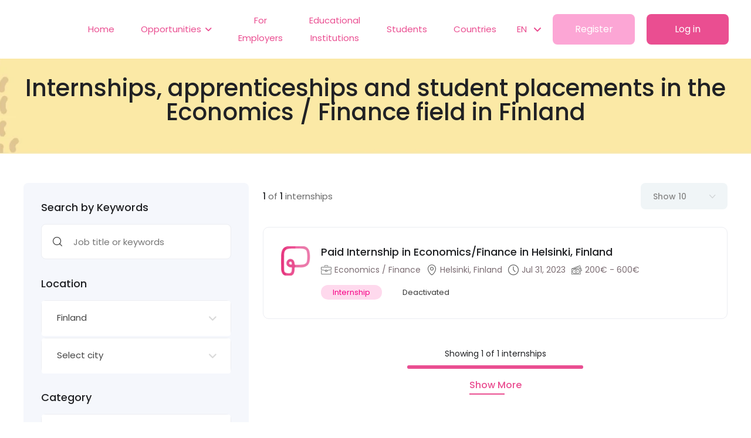

--- FILE ---
content_type: text/html; charset=UTF-8
request_url: https://piktalent.com/en/internships/finland/economics-finance
body_size: 24647
content:
<!DOCTYPE html>
<html lang="en">
    <head>
        <meta charset="UTF-8">
        <title>Find and apply for %s internships and student placements in Finland</title>
        <link rel="icon" type="image/x-icon" href="/build/images/favicon.png">
        <link rel="apple-touch-icon" href="/build/images/apple-touch-icon.png">
        <link rel="preconnect" href="https://connect.facebook.net" />
        <link rel="preconnect" href="https://www.facebook.com" />
        <link rel="dns-prefetch" href="https://fonts.gstatic.com" />
        <link rel="dns-prefetch" href="https://www.googletagmanager.com" />
                    <style>
/*! CSS Used from: https://cdn.jsdelivr.net/npm/select2@4.1.0-rc.0/dist/css/select2.min.css */
.select2-container{box-sizing:border-box;display:inline-block;margin:0;position:relative;vertical-align:middle;}
.select2-container .select2-selection--single{box-sizing:border-box;cursor:pointer;display:block;height:28px;user-select:none;-webkit-user-select:none;}
.select2-container .select2-selection--single .select2-selection__rendered{display:block;padding-left:8px;padding-right:20px;overflow:hidden;text-overflow:ellipsis;white-space:nowrap;}
.select2-hidden-accessible{border:0!important;clip:rect(0 0 0 0)!important;-webkit-clip-path:inset(50%)!important;clip-path:inset(50%)!important;height:1px!important;overflow:hidden!important;padding:0!important;position:absolute!important;width:1px!important;white-space:nowrap!important;}
.select2-container--default .select2-selection--single{background-color:#fff;border:1px solid #aaa;border-radius:4px;}
.select2-container--default .select2-selection--single .select2-selection__rendered{color:#444;line-height:28px;}
.select2-container--default .select2-selection--single .select2-selection__arrow{height:26px;position:absolute;top:1px;right:1px;width:20px;}
.select2-container--default .select2-selection--single .select2-selection__arrow b{border-color:#888 transparent transparent transparent;border-style:solid;border-width:5px 4px 0 4px;height:0;left:50%;margin-left:-4px;margin-top:-2px;position:absolute;top:50%;width:0;}
/*! CSS Used from: https://piktalent.com/build/js/jquery-ui.min.css */
.ui-slider{position:relative;text-align:left;}
.ui-slider .ui-slider-handle{position:absolute;z-index:2;width:1.2em;height:1.2em;cursor:default;-ms-touch-action:none;touch-action:none;}
.ui-slider .ui-slider-range{position:absolute;z-index:1;font-size:.7em;display:block;border:0;background-position:0 0;}
.ui-slider-horizontal{height:.8em;}
.ui-slider-horizontal .ui-slider-handle{top:-.3em;margin-left:-.6em;}
.ui-slider-horizontal .ui-slider-range{top:0;height:100%;}
.ui-widget{font-family:Arial,Helvetica,sans-serif;font-size:1em;}
.ui-widget.ui-widget-content{border:1px solid #c5c5c5;}
.ui-widget-content{border:1px solid #ddd;background:#fff;color:#333;}
.ui-widget-header{border:1px solid #ddd;background:#e9e9e9;color:#333;font-weight:bold;}
.ui-state-default,.ui-widget-content .ui-state-default{border:1px solid #c5c5c5;background:#f6f6f6;font-weight:normal;color:#454545;}
.ui-corner-all{border-top-left-radius:3px;}
.ui-corner-all{border-top-right-radius:3px;}
.ui-corner-all{border-bottom-left-radius:3px;}
.ui-corner-all{border-bottom-right-radius:3px;}
/*! CSS Used from: https://cdn.jsdelivr.net/npm/bootstrap@5.1.3/dist/css/bootstrap.min.css */
:root{--bs-blue:#0d6efd;--bs-indigo:#6610f2;--bs-purple:#6f42c1;--bs-pink:#d63384;--bs-red:#dc3545;--bs-orange:#fd7e14;--bs-yellow:#ffc107;--bs-green:#198754;--bs-teal:#20c997;--bs-cyan:#0dcaf0;--bs-white:#fff;--bs-gray:#6c757d;--bs-gray-dark:#343a40;--bs-gray-100:#f8f9fa;--bs-gray-200:#e9ecef;--bs-gray-300:#dee2e6;--bs-gray-400:#ced4da;--bs-gray-500:#adb5bd;--bs-gray-600:#6c757d;--bs-gray-700:#495057;--bs-gray-800:#343a40;--bs-gray-900:#212529;--bs-primary:#0d6efd;--bs-secondary:#6c757d;--bs-success:#198754;--bs-info:#0dcaf0;--bs-warning:#ffc107;--bs-danger:#dc3545;--bs-light:#f8f9fa;--bs-dark:#212529;--bs-primary-rgb:13,110,253;--bs-secondary-rgb:108,117,125;--bs-success-rgb:25,135,84;--bs-info-rgb:13,202,240;--bs-warning-rgb:255,193,7;--bs-danger-rgb:220,53,69;--bs-light-rgb:248,249,250;--bs-dark-rgb:33,37,41;--bs-white-rgb:255,255,255;--bs-black-rgb:0,0,0;--bs-body-color-rgb:33,37,41;--bs-body-bg-rgb:255,255,255;--bs-font-sans-serif:system-ui,-apple-system,"Segoe UI",Roboto,"Helvetica Neue",Arial,"Noto Sans","Liberation Sans",sans-serif,"Apple Color Emoji","Segoe UI Emoji","Segoe UI Symbol","Noto Color Emoji";--bs-font-monospace:SFMono-Regular,Menlo,Monaco,Consolas,"Liberation Mono","Courier New",monospace;--bs-gradient:linear-gradient(180deg, rgba(255, 255, 255, 0.15), rgba(255, 255, 255, 0));--bs-body-font-family:var(--bs-font-sans-serif);--bs-body-font-size:1rem;--bs-body-font-weight:400;--bs-body-line-height:1.5;--bs-body-color:#212529;--bs-body-bg:#fff;}
*,::after,::before{box-sizing:border-box;}
@media (prefers-reduced-motion:no-preference){
:root{scroll-behavior:smooth;}
}
body{margin:0;font-family:var(--bs-body-font-family);font-size:var(--bs-body-font-size);font-weight:var(--bs-body-font-weight);line-height:var(--bs-body-line-height);color:var(--bs-body-color);text-align:var(--bs-body-text-align);background-color:var(--bs-body-bg);-webkit-text-size-adjust:100%;-webkit-tap-highlight-color:transparent;}
h1,h4,h5{margin-top:0;margin-bottom:.5rem;font-weight:500;line-height:1.2;}
h1{font-size:calc(1.375rem + 1.5vw);}
@media (min-width:1200px){
h1{font-size:2.5rem;}
}
h4{font-size:calc(1.275rem + .3vw);}
@media (min-width:1200px){
h4{font-size:1.5rem;}
}
h5{font-size:1.25rem;}
p{margin-top:0;margin-bottom:1rem;}
ul{padding-left:2rem;}
ul{margin-top:0;margin-bottom:1rem;}
ul ul{margin-bottom:0;}
b,strong{font-weight:bolder;}
a{color:#0d6efd;text-decoration:underline;}
a:hover{color:#0a58ca;}
img,svg{vertical-align:middle;}
table{caption-side:bottom;border-collapse:collapse;}
th{text-align:inherit;text-align:-webkit-match-parent;}
tbody,th,thead,tr{border-color:inherit;border-style:solid;border-width:0;}
label{display:inline-block;}
button{border-radius:0;}
button:focus:not(:focus-visible){outline:0;}
button,input,optgroup,select{margin:0;font-family:inherit;font-size:inherit;line-height:inherit;}
button,select{text-transform:none;}
[role=button]{cursor:pointer;}
select{word-wrap:normal;}
select:disabled{opacity:1;}
[type=button],button{-webkit-appearance:button;}
[type=button]:not(:disabled),button:not(:disabled){cursor:pointer;}
.row{--bs-gutter-x:1.5rem;--bs-gutter-y:0;display:flex;flex-wrap:wrap;margin-top:calc(-1 * var(--bs-gutter-y));margin-right:calc(-.5 * var(--bs-gutter-x));margin-left:calc(-.5 * var(--bs-gutter-x));}
.row>*{flex-shrink:0;width:100%;max-width:100%;padding-right:calc(var(--bs-gutter-x) * .5);padding-left:calc(var(--bs-gutter-x) * .5);margin-top:var(--bs-gutter-y);}
@media (min-width:576px){
.col-sm-6{flex:0 0 auto;width:50%;}
.col-sm-12{flex:0 0 auto;width:100%;}
}
@media (min-width:768px){
.col-md-4{flex:0 0 auto;width:33.33333333%;}
.col-md-6{flex:0 0 auto;width:50%;}
.col-md-12{flex:0 0 auto;width:100%;}
}
@media (min-width:992px){
.col-lg-auto{flex:0 0 auto;width:auto;}
.col-lg-3{flex:0 0 auto;width:25%;}
.col-lg-4{flex:0 0 auto;width:33.33333333%;}
.col-lg-8{flex:0 0 auto;width:66.66666667%;}
.col-lg-9{flex:0 0 auto;width:75%;}
}
@media (min-width:1200px){
.col-xl-4{flex:0 0 auto;width:33.33333333%;}
.col-xl-8{flex:0 0 auto;width:66.66666667%;}
}
.input-group{position:relative;display:flex;flex-wrap:wrap;align-items:stretch;width:100%;}
.input-group:not(.has-validation)>:not(:last-child):not(.dropdown-toggle):not(.dropdown-menu){border-top-right-radius:0;border-bottom-right-radius:0;}
.input-group>:not(:first-child):not(.dropdown-menu):not(.valid-tooltip):not(.valid-feedback):not(.invalid-tooltip):not(.invalid-feedback){margin-left:-1px;border-top-left-radius:0;border-bottom-left-radius:0;}
.btn{display:inline-block;font-weight:400;line-height:1.5;color:#212529;text-align:center;text-decoration:none;vertical-align:middle;cursor:pointer;-webkit-user-select:none;-moz-user-select:none;user-select:none;background-color:transparent;border:1px solid transparent;padding:.375rem .75rem;font-size:1rem;border-radius:.25rem;transition:color .15s ease-in-out,background-color .15s ease-in-out,border-color .15s ease-in-out,box-shadow .15s ease-in-out;}
@media (prefers-reduced-motion:reduce){
.btn{transition:none;}
}
.btn:hover{color:#212529;}
.btn:focus{outline:0;box-shadow:0 0 0 .25rem rgba(13,110,253,.25);}
.btn:disabled{pointer-events:none;opacity:.65;}
.btn-primary{color:#fff;background-color:#0d6efd;border-color:#0d6efd;}
.btn-primary:hover{color:#fff;background-color:#0b5ed7;border-color:#0a58ca;}
.btn-primary:focus{color:#fff;background-color:#0b5ed7;border-color:#0a58ca;box-shadow:0 0 0 .25rem rgba(49,132,253,.5);}
.btn-primary:active{color:#fff;background-color:#0a58ca;border-color:#0a53be;}
.btn-primary:active:focus{box-shadow:0 0 0 .25rem rgba(49,132,253,.5);}
.btn-primary:disabled{color:#fff;background-color:#0d6efd;border-color:#0d6efd;}
.btn-secondary{color:#fff;background-color:#6c757d;border-color:#6c757d;}
.btn-secondary:hover{color:#fff;background-color:#5c636a;border-color:#565e64;}
.btn-secondary:focus{color:#fff;background-color:#5c636a;border-color:#565e64;box-shadow:0 0 0 .25rem rgba(130,138,145,.5);}
.btn-secondary:active{color:#fff;background-color:#565e64;border-color:#51585e;}
.btn-secondary:active:focus{box-shadow:0 0 0 .25rem rgba(130,138,145,.5);}
.btn-secondary:disabled{color:#fff;background-color:#6c757d;border-color:#6c757d;}
.fade{transition:opacity .15s linear;}
@media (prefers-reduced-motion:reduce){
.fade{transition:none;}
}
.fade:not(.show){opacity:0;}
.dropdown{position:relative;}
.dropdown-toggle{white-space:nowrap;}
.dropdown-toggle::after{display:inline-block;margin-left:.255em;vertical-align:.255em;content:"";border-top:.3em solid;border-right:.3em solid transparent;border-bottom:0;border-left:.3em solid transparent;}
.dropdown-toggle:empty::after{margin-left:0;}
.dropdown-menu{position:absolute;z-index:1000;display:none;min-width:10rem;padding:.5rem 0;margin:0;font-size:1rem;color:#212529;text-align:left;list-style:none;background-color:#fff;background-clip:padding-box;border:1px solid rgba(0,0,0,.15);border-radius:.25rem;}
.nav{display:flex;flex-wrap:wrap;padding-left:0;margin-bottom:0;list-style:none;}
.btn-close{box-sizing:content-box;width:1em;height:1em;padding:.25em .25em;color:#000;background:transparent url("data:image/svg+xml,%3csvg xmlns='http://www.w3.org/2000/svg' viewBox='0 0 16 16' fill='%23000'%3e%3cpath d='M.293.293a1 1 0 011.414 0L8 6.586 14.293.293a1 1 0 111.414 1.414L9.414 8l6.293 6.293a1 1 0 01-1.414 1.414L8 9.414l-6.293 6.293a1 1 0 01-1.414-1.414L6.586 8 .293 1.707a1 1 0 010-1.414z'/%3e%3c/svg%3e") center/1em auto no-repeat;border:0;border-radius:.25rem;opacity:.5;}
.btn-close:hover{color:#000;text-decoration:none;opacity:.75;}
.btn-close:focus{outline:0;box-shadow:0 0 0 .25rem rgba(13,110,253,.25);opacity:1;}
.btn-close:disabled{pointer-events:none;-webkit-user-select:none;-moz-user-select:none;user-select:none;opacity:.25;}
.modal{position:fixed;top:0;left:0;z-index:1055;display:none;width:100%;height:100%;overflow-x:hidden;overflow-y:auto;outline:0;}
.modal-dialog{position:relative;width:auto;margin:.5rem;pointer-events:none;}
.modal.fade .modal-dialog{transition:transform .3s ease-out;transform:translate(0,-50px);}
@media (prefers-reduced-motion:reduce){
.modal.fade .modal-dialog{transition:none;}
}
.modal-content{position:relative;display:flex;flex-direction:column;width:100%;pointer-events:auto;background-color:#fff;background-clip:padding-box;border:1px solid rgba(0,0,0,.2);border-radius:.3rem;outline:0;}
.modal-header{display:flex;flex-shrink:0;align-items:center;justify-content:space-between;padding:1rem 1rem;border-bottom:1px solid #dee2e6;border-top-left-radius:calc(.3rem - 1px);border-top-right-radius:calc(.3rem - 1px);}
.modal-header .btn-close{padding:.5rem .5rem;margin:-.5rem -.5rem -.5rem auto;}
.modal-title{margin-bottom:0;line-height:1.5;}
.modal-body{position:relative;flex:1 1 auto;padding:1rem;}
.modal-footer{display:flex;flex-wrap:wrap;flex-shrink:0;align-items:center;justify-content:flex-end;padding:.75rem;border-top:1px solid #dee2e6;border-bottom-right-radius:calc(.3rem - 1px);border-bottom-left-radius:calc(.3rem - 1px);}
.modal-footer>*{margin:.25rem;}
@media (min-width:576px){
.modal-dialog{max-width:500px;margin:1.75rem auto;}
}
@media (min-width:992px){
.modal-lg,.modal-xl{max-width:800px;}
}
@media (min-width:1200px){
.modal-xl{max-width:1140px;}
}
.clearfix::after{display:block;clear:both;content:"";}
.mt-3{margin-top:1rem!important;}
.mb-1{margin-bottom:.25rem!important;}
.pe-2{padding-right:.5rem!important;}
.pb-0{padding-bottom:0!important;}
.ps-0{padding-left:0!important;}
.mm-menu_theme-black{--mm-color-border:rgba( 255,255,255, 0.25 );--mm-color-button:rgba( 255,255,255, 0.4 );--mm-color-text:rgba( 255,255,255, 0.75 );--mm-color-text-dimmed:rgba( 255,255,255, 0.4 );--mm-color-background:#000;--mm-color-background-highlight:rgba( 255,255,255, 0.2 );--mm-color-background-emphasis:rgba( 255,255,255, 0.15 );--mm-shadow:none;}
:root{--mm-line-height:20px;--mm-listitem-size:44px;--mm-navbar-size:44px;--mm-offset-top:0;--mm-offset-right:0;--mm-offset-bottom:0;--mm-offset-left:0;--mm-color-border:rgba(0, 0, 0, 0.1);--mm-color-button:rgba(0, 0, 0, 0.3);--mm-color-text:rgba(0, 0, 0, 0.75);--mm-color-text-dimmed:rgba(0, 0, 0, 0.3);--mm-color-background:#f3f3f3;--mm-color-background-highlight:rgba(0, 0, 0, 0.05);--mm-color-background-emphasis:rgba(255, 255, 255, 0.4);--mm-shadow:0 0 10px rgba(0, 0, 0, 0.3);}
.mm-hidden{display:none!important;}
.mm-wrapper{overflow-x:hidden;position:relative;}
.mm-menu{top:0;right:0;bottom:0;left:0;background:#f3f3f3;border-color:rgba(0,0,0,.1);color:rgba(0,0,0,.75);line-height:20px;display:-webkit-box;display:-ms-flexbox;display:flex;-webkit-box-orient:vertical;-webkit-box-direction:normal;-ms-flex-direction:column;flex-direction:column;padding:0;margin:0;-webkit-box-sizing:border-box;box-sizing:border-box;position:absolute;top:var(--mm-offset-top);right:var(--mm-offset-right);bottom:var(--mm-offset-bottom);left:var(--mm-offset-left);z-index:0;background:var(--mm-color-background);border-color:var(--mm-color-border);color:var(--mm-color-text);line-height:var(--mm-line-height);-webkit-tap-highlight-color:var(--mm-color-background-emphasis);-webkit-font-smoothing:antialiased;-moz-osx-font-smoothing:grayscale;}
.mm-menu a,.mm-menu a:active,.mm-menu a:hover,.mm-menu a:link,.mm-menu a:visited{text-decoration:none;color:inherit;}
.mm-panel{background:#f3f3f3;border-color:rgba(0,0,0,.1);color:rgba(0,0,0,.75);z-index:0;-webkit-box-sizing:border-box;box-sizing:border-box;width:100%;-webkit-overflow-scrolling:touch;overflow:scroll;overflow-x:hidden;overflow-y:auto;background:var(--mm-color-background);border-color:var(--mm-color-border);color:var(--mm-color-text);-webkit-transform:translate3d(100%,0,0);transform:translate3d(100%,0,0);-webkit-transition:-webkit-transform .4s ease;transition:-webkit-transform .4s ease;-o-transition:transform .4s ease;transition:transform .4s ease;transition:transform .4s ease,-webkit-transform .4s ease;}
.mm-panel:after{height:44px;}
.mm-panel:not(.mm-hidden){display:block;}
.mm-panel:after{content:'';display:block;height:var(--mm-listitem-size);}
.mm-panel_opened{z-index:1;-webkit-transform:translate3d(0,0,0);transform:translate3d(0,0,0);}
.mm-panels>.mm-panel{position:absolute;left:0;right:0;top:0;bottom:0;}
.mm-panels{background:#f3f3f3;border-color:rgba(0,0,0,.1);color:rgba(0,0,0,.75);position:relative;height:100%;-webkit-box-flex:1;-ms-flex-positive:1;flex-grow:1;overflow:hidden;background:var(--mm-color-background);border-color:var(--mm-color-border);color:var(--mm-color-text);}
.mm-btn{-webkit-box-flex:0;-ms-flex-positive:0;flex-grow:0;-ms-flex-negative:0;flex-shrink:0;position:relative;-webkit-box-sizing:border-box;box-sizing:border-box;width:50px;padding:0;}
.mm-btn:after,.mm-btn:before{border:2px solid rgba(0,0,0,.3);border:2px solid var(--mm-color-button);}
.mm-btn_next:after,.mm-btn_prev:before{content:'';border-bottom:none;border-right:none;-webkit-box-sizing:content-box;box-sizing:content-box;display:block;width:8px;height:8px;margin:auto;position:absolute;top:0;bottom:0;}
.mm-btn_prev:before{-webkit-transform:rotate(-45deg);-ms-transform:rotate(-45deg);transform:rotate(-45deg);left:23px;right:auto;}
.mm-btn_next:after{-webkit-transform:rotate(135deg);-ms-transform:rotate(135deg);transform:rotate(135deg);right:23px;left:auto;}
.mm-navbar{min-height:44px;border-bottom:1px solid rgba(0,0,0,.1);background:#f3f3f3;color:rgba(0,0,0,.3);display:-webkit-box;display:-ms-flexbox;display:flex;min-height:var(--mm-navbar-size);border-bottom:1px solid var(--mm-color-border);background:var(--mm-color-background);color:var(--mm-color-text-dimmed);text-align:center;opacity:1;-webkit-transition:opacity .4s ease;-o-transition:opacity .4s ease;transition:opacity .4s ease;}
.mm-navbar>*{min-height:44px;}
.mm-navbar>*{-webkit-box-flex:1;-ms-flex-positive:1;flex-grow:1;display:-webkit-box;display:-ms-flexbox;display:flex;-webkit-box-align:center;-ms-flex-align:center;align-items:center;-webkit-box-pack:center;-ms-flex-pack:center;justify-content:center;-webkit-box-sizing:border-box;box-sizing:border-box;}
.mm-navbar__btn{-webkit-box-flex:0;-ms-flex-positive:0;flex-grow:0;}
.mm-navbar__title{-webkit-box-flex:1;-ms-flex:1 1 50%;flex:1 1 50%;display:-webkit-box;display:-ms-flexbox;display:flex;padding-left:20px;padding-right:20px;overflow:hidden;}
.mm-navbar__title>span{-o-text-overflow:ellipsis;text-overflow:ellipsis;white-space:nowrap;overflow:hidden;}
.mm-navbar__btn:not(.mm-hidden)+.mm-navbar__title{padding-left:0;}
.mm-navbar__btn:not(.mm-hidden)+.mm-navbar__title:last-child{padding-right:50px;}
.mm-listview{list-style:none;display:block;padding:0;margin:0;}
.mm-listitem{color:rgba(0,0,0,.75);border-color:rgba(0,0,0,.1);color:var(--mm-color-text);border-color:var(--mm-color-border);list-style:none;display:block;padding:0;margin:0;position:relative;display:-webkit-box;display:-ms-flexbox;display:flex;-ms-flex-wrap:wrap;flex-wrap:wrap;}
.mm-listitem:after{content:'';border-color:inherit;border-bottom-width:1px;border-bottom-style:solid;display:block;position:absolute;left:20px;right:0;bottom:0;}
.mm-listitem a,.mm-listitem a:hover{text-decoration:none;}
.mm-listitem__btn,.mm-listitem__text{padding:12px;display:block;padding:calc((var(--mm-listitem-size) - var(--mm-line-height))/ 2);padding-left:0;padding-right:0;color:inherit;}
.mm-listitem__text{-o-text-overflow:ellipsis;text-overflow:ellipsis;white-space:nowrap;overflow:hidden;padding-left:20px;padding-right:10px;-webkit-box-flex:1;-ms-flex-positive:1;flex-grow:1;-ms-flex-preferred-size:10%;flex-basis:10%;}
.mm-listitem__btn{background:rgba(3,2,1,0);border-color:inherit;width:auto;padding-right:50px;position:relative;}
.mm-page{-webkit-box-sizing:border-box;box-sizing:border-box;position:relative;}
.mm-slideout{-webkit-transition:-webkit-transform .4s ease;transition:-webkit-transform .4s ease;-o-transition:transform .4s ease;transition:transform .4s ease;transition:transform .4s ease,-webkit-transform .4s ease;z-index:1;}
.mm-menu_offcanvas{position:fixed;right:auto;z-index:0;}
.mm-menu_offcanvas:not(.mm-menu_opened){display:none;}
.mm-menu_offcanvas{width:80%;min-width:240px;max-width:440px;}
.mm-wrapper__blocker{background:rgba(3,2,1,0);overflow:hidden;display:none;position:fixed;top:0;right:0;bottom:0;left:0;z-index:2;}
.mm-sronly{border:0!important;clip:rect(1px,1px,1px,1px)!important;-webkit-clip-path:inset(50%)!important;clip-path:inset(50%)!important;white-space:nowrap!important;width:1px!important;min-width:1px!important;height:1px!important;min-height:1px!important;padding:0!important;overflow:hidden!important;position:absolute!important;}
:root{--mm-iconbar-size:50px;}
:root{--mm-iconpanel-size:50px;}
:root{--mm-sidebar-collapsed-size:50px;--mm-sidebar-expanded-size:440px;}
.mm-menu_fullscreen{width:100%;min-width:140px;max-width:10000px;}
.mm-menu_fullscreen.mm-menu_position-bottom{height:100vh;min-height:140px;max-height:10000px;}
.mm-menu_position-bottom{-webkit-transition:-webkit-transform .4s ease;transition:-webkit-transform .4s ease;-o-transition:transform .4s ease;transition:transform .4s ease;transition:transform .4s ease,-webkit-transform .4s ease;}
.mm-menu_position-bottom{width:100%;min-width:100%;max-width:100%;}
.mm-menu_position-bottom{-webkit-transform:translate3d(0,100%,0);transform:translate3d(0,100%,0);top:auto;}
.mm-menu_position-bottom{height:80vh;min-height:140px;max-height:880px;}
.mm-menu_theme-black{--mm-color-border:rgba( 255,255,255, 0.25 );--mm-color-button:rgba( 255,255,255, 0.4 );--mm-color-text:rgba( 255,255,255, 0.75 );--mm-color-text-dimmed:rgba( 255,255,255, 0.4 );--mm-color-background:#000;--mm-color-background-highlight:rgba( 255,255,255, 0.2 );--mm-color-background-emphasis:rgba( 255,255,255, 0.15 );--mm-shadow:none;}
/*! CSS Used from: https://piktalent.com/build/frontend.css */
/*! @import https://cdnjs.cloudflare.com/ajax/libs/animate.css/4.1.1/animate.min.css */
:root{--animate-duration:1s;--animate-delay:1s;--animate-repeat:1;}
/*! end @import */
/*! @import https://cdnjs.cloudflare.com/ajax/libs/line-awesome/1.3.0/line-awesome/css/line-awesome.min.css?display=swap */
.la{-moz-osx-font-smoothing:grayscale;-webkit-font-smoothing:antialiased;display:inline-block;font-style:normal;font-variant:normal;text-rendering:auto;line-height:1;}
.la{font-family:'Line Awesome Free';font-weight:900;}
.la.la-heart-o{font-family:'Line Awesome Free';font-weight:400;}
.la.la-heart-o:before{content:"\f004";}
/*! end @import */
*{margin:0px;padding:0px;border:none;outline:none;font-size:100%;}
body{font-size:16px;color:#363636;line-height:28px;font-weight:400;background:white;-webkit-font-smoothing:antialiased;-moz-font-smoothing:antialiased;font-family:"Poppins", system-ui,-apple-system,"Segoe UI",Roboto,"Helvetica Neue",Arial,"Noto Sans","Liberation Sans",sans-serif,"Apple Color Emoji","Segoe UI Emoji","Segoe UI Symbol","Noto Color Emoji" !important;font-style:normal;font-display:swap;}
a{text-decoration:none;color:#F60086;cursor:pointer;color:#EA4E91;}
a:hover,a:focus,a:visited{text-decoration:none;outline:none;}
h1,h4,h5{position:relative;font-weight:normal;margin:0px;background:none;line-height:1.2em;}
section{position:relative;}
button{background-color:transparent;outline:none!important;cursor:pointer;min-width:auto;}
p,.text{font-size:15px;color:#696969;line-height:24px;font-weight:400;margin:0;}
.auto-container{position:static;max-width:1310px;padding:0px 15px;margin:0 auto;width:100%;}
.page-wrapper{position:relative;margin:0 auto;width:100%;min-width:300px;overflow:hidden;z-index:1;background-color:white;-webkit-transition:all 300ms ease;-o-transition:all 300ms ease;transition:all 300ms ease;}
ul,li{list-style:none;padding:0px;margin:0px;}
.checkbox-outer{position:relative;margin-bottom:30px;}
.checkboxes{list-style:none;padding:0;}
.checkboxes li{margin-right:20px;margin-bottom:10px;}
.checkboxes label{display:inline-block;cursor:pointer;position:relative;padding-left:28px;margin-bottom:0;font-size:15px;line-height:20px;color:#696969;}
.checkboxes label span{color:#909090;}
.checkboxes input[type=checkbox]{display:none;}
.checkboxes input[type=radio]{display:none;}
.checkboxes label:not(.error):before{content:"";display:inline-block;width:18px;height:18px;margin-right:10px;position:absolute;left:0;top:2px;background-color:#fff;border:1px solid #CCC;border-radius:10px;-webkit-box-sizing:border-box;box-sizing:border-box;-webkit-transition:all 0.25s;-o-transition:all 0.25s;transition:all 0.25s;font-family:"Font Awesome 5 Free";color:#fff;font-size:9px;font-weight:900;text-align:center;line-height:17px;}
.checkboxes input[type=checkbox]:checked + label:before{content:"\f00c";background-color:#EA4E91;border:1px solid #EA4E91;}
.checkboxes input[type=radio]:checked + label:before{content:"\f00c";background-color:#EA4E91;border:1px solid #EA4E91;}
.checkboxes.square label:before{border-radius:2px;}
.switchbox-outer{position:relative;}
.switchbox-outer h4{font-size:16px;line-height:1em;color:#1b2032;font-weight:700;margin-bottom:15px;}
img{display:inline-block;max-width:100%;height:auto;}
.scroll-to-top{position:fixed;right:90px;bottom:28px;z-index:999;width:40px;height:40px;font-size:18px;line-height:40px;border-radius:50%;text-align:center;display:none;cursor:pointer;background-color:rgba(255, 227, 242, 0.9647058824);color:#EA4E91;background-color:rgba(25, 103, 210, 0.07);-webkit-transition:all 300ms ease;-o-transition:all 300ms ease;transition:all 300ms ease;}
.scroll-to-top:hover{color:#ffffff;background-color:#EA4E91;}
.theme-btn{position:relative;display:-webkit-inline-box;display:-ms-inline-flexbox;display:inline-flex;-webkit-transition:all 0.5s ease;-o-transition:all 0.5s ease;transition:all 0.5s ease;overflow:hidden;-webkit-box-pack:center;-ms-flex-pack:center;justify-content:center;-webkit-box-align:center;-ms-flex-align:center;align-items:center;z-index:1;}
.btn-style-two{position:relative;text-align:center;white-space:nowrap;color:white;background-color:#EA4E91;font-size:16px;line-height:20px;border-radius:8px;font-weight:400;padding:15px 35px;}
.btn-style-two:hover{color:white;background-color:#f1b7d3;}
.btn-style-four{position:relative;text-align:center;white-space:nowrap;color:white;background-color:rgba(246, 0, 135, 0.3490196078);font-size:16px;line-height:20px;border-radius:8px;font-weight:400;padding:15px 35px;}
.btn-style-four:hover{color:#FFFFFF;background-color:#e678b4;}
.main-footer{position:relative;background-color:#ffffff;}
.main-footer.alternate{background:#FFFFFF;}
.main-footer .widgets-section{position:relative;padding-top:100px;padding-bottom:50px;}
.main-footer .footer-column{position:relative;margin-bottom:50px;}
.main-footer .footer-widget{position:relative;}
.main-footer .widget-title{position:relative;font-size:18px;font-weight:500;color:#2F2D51;line-height:1.4em;margin-bottom:30px;}
.main-footer .logo{position:relative;margin-bottom:25px;}
.main-footer .logo img{display:block;}
.main-footer .phone-num{position:relative;font-size:18px;line-height:28px;color:#202124;font-weight:500;margin-bottom:15px;}
.main-footer .phone-num span{position:relative;display:block;}
.main-footer .phone-num a{color:#EC4B8E;font-size:18px;}
.main-footer .address{font-size:14px;line-height:30px;color:#696969;font-weight:400;}
.main-footer .address a{color:#696969;}
.main-footer .list{position:relative;}
.main-footer .list li{position:relative;display:block;font-size:14px;line-height:20px;font-weight:400;color:#696969;margin-bottom:15px;}
.main-footer .list li a{display:inline-block;color:#696969;-webkit-transition:all 200ms ease;-o-transition:all 200ms ease;transition:all 200ms ease;}
.main-footer .list li:before{position:absolute;left:0;top:10px;height:2px;width:0px;content:"";border-bottom:2px solid #F60086;-webkit-transition:all 300ms ease;-o-transition:all 300ms ease;transition:all 300ms ease;}
.main-footer .list li:hover:before{width:15px;}
.main-footer .list li:hover a{-webkit-transform:translateX(25px);-ms-transform:translateX(25px);transform:translateX(25px);color:#e678b4;}
.main-footer .footer-bottom{position:relative;width:100%;padding:36px 0;text-align:center;border-top:1px solid #ECEDF2;min-height:100px;}
.main-footer .copyright-text{position:relative;display:block;font-size:14px;line-height:24px;font-weight:400;color:#696969;padding:0;}
.main-footer .copyright-text a{display:inline-block;color:#696969;line-height:30px;-webkit-transition:all 300ms ease;-o-transition:all 300ms ease;transition:all 300ms ease;}
.main-footer .copyright-text a:hover{text-decoration:underline;color:#9DB1BC;}
.main-footer .footer-bottom .outer-box{position:relative;display:-webkit-box;display:-ms-flexbox;display:flex;-webkit-box-pack:justify;-ms-flex-pack:justify;justify-content:space-between;-webkit-box-align:center;-ms-flex-align:center;align-items:center;}
.main-footer .social-links{position:relative;display:-webkit-box;display:-ms-flexbox;display:flex;-webkit-box-align:center;-ms-flex-align:center;align-items:center;}
.main-footer .social-links a{position:relative;margin-left:35px;font-size:14px;line-height:24px;color:#696969;-webkit-transition:all 300ms ease;-o-transition:all 300ms ease;transition:all 300ms ease;}
.main-footer .social-links a:hover{color:#BC91E8;}
.copyright-text{position:relative;text-align:center;padding:30px 0 50px;font-size:14px;line-height:24px;background:#F9F7F8;}
.main-header{position:absolute;left:0;top:0;width:100%;height:auto;z-index:99;-webkit-transition:all 300ms ease;-o-transition:all 300ms ease;transition:all 300ms ease;}
.header-span{position:relative;display:block;width:100%;height:100px;z-index:1;}
.main-header .main-box{position:relative;display:-webkit-box;display:-ms-flexbox;display:flex;-webkit-box-pack:justify;-ms-flex-pack:justify;justify-content:space-between;-webkit-box-align:center;-ms-flex-align:center;align-items:center;padding:0 60px;max-width:100%;margin:0 auto;}
.main-header .nav-outer{position:relative;display:-webkit-box;display:-ms-flexbox;display:flex;-webkit-box-align:center;-ms-flex-align:center;align-items:center;}
.main-header .logo-box{position:relative;display:-webkit-box;display:-ms-flexbox;display:flex;-webkit-box-align:center;-ms-flex-align:center;align-items:center;}
.main-header .logo{position:relative;z-index:9;padding:25px 0;-webkit-transition:all 300ms ease;-o-transition:all 300ms ease;transition:all 300ms ease;}
.main-menu{position:static;}
.main-menu .navigation{position:static;display:-webkit-box;display:-ms-flexbox;display:flex;-webkit-box-align:center;-ms-flex-align:center;align-items:center;}
.main-menu .navigation > li{position:relative;margin-right:40px;padding:20px 0;-webkit-transition:all 300ms ease;-o-transition:all 300ms ease;transition:all 300ms ease;}
.main-menu .navigation > li > span,.main-menu .navigation > li > a{position:relative;display:block;text-align:center;opacity:1;font-size:15px;line-height:30px;font-weight:400;color:#202124;cursor:pointer;-webkit-transition:all 300ms ease;-o-transition:all 300ms ease;transition:all 300ms ease;}
.main-menu .navigation > li.current > span{color:#EA4E91;}
.main-menu .navigation > li.dropdown > span{padding-right:18px;}
.main-menu .navigation > li.dropdown > span:after{position:absolute;right:0px;top:50%;margin-top:-10px;font-family:"Font Awesome 5 Free";content:"\f107";display:block;line-height:20px;font-size:14px;font-weight:900;z-index:5;color:#202124;}
.main-menu .navigation > li > ul{position:absolute;top:100%;left:0;padding:15px 0;opacity:0;z-index:1;min-width:230px;border-top:2px solid #EA4E91;border-radius:0px 0px 8px 8px;background-color:#fff;-webkit-box-shadow:0px 6px 15px rgba(64, 79, 104, 0.05);-ms-box-shadow:0px 6px 15px rgba(64, 79, 104, 0.05);box-shadow:0px 6px 15px rgba(64, 79, 104, 0.05);-webkit-transform:scaleY(0);-ms-transform:scaleY(0);transform:scaleY(0);-webkit-transform-origin:top;-ms-transform-origin:top;transform-origin:top;-webkit-transition:all 0.2s;-o-transition:all 0.2s;transition:all 0.2s;}
.main-menu .navigation > li > ul:before{position:absolute;left:20px;top:-7px;border-left:7px solid transparent;border-right:7px solid transparent;border-bottom:5px solid #EA4E91;content:"";}
.main-menu .navigation > li > ul > li{position:relative;display:block;z-index:1;}
.main-menu .navigation > li > ul > li:last-child{border-bottom:none;}
.main-menu .navigation > li > ul > li > a{position:relative;display:block;padding:10px 30px;z-index:1;font-weight:400;font-size:15px;line-height:20px;color:#696969;white-space:nowrap;text-transform:capitalize;cursor:pointer;-webkit-transition:all 0.1s ease;-o-transition:all 0.1s ease;transition:all 0.1s ease;}
.main-menu .navigation > li > ul > li > a:hover{color:#FFB46F;}
.main-menu .navigation > li.current.dropdown > span:after{color:#FFB46F;}
.main-menu .navigation > li.current.dropdown > span:after{color:#EA4E91;}
.main-menu .navigation > li.dropdown:hover > ul{opacity:1;visibility:visible;-webkit-transform:scaleY(1);-ms-transform:scaleY(1);transform:scaleY(1);}
.main-header .outer-box{position:relative;display:-webkit-box;display:-ms-flexbox;display:flex;-webkit-box-pack:center;-ms-flex-pack:center;justify-content:center;-webkit-box-align:center;-ms-flex-align:center;align-items:center;}
.main-header .outer-box .btn-box{position:relative;display:-webkit-box;display:-ms-flexbox;display:flex;}
.main-header .outer-box .btn-box a{margin-left:20px;min-width:140px;}
.header-style-four .main-box{padding:0 45px;background-color:white;}
.header-style-four .nav-outer{width:auto;}
.header-style-four .main-menu{margin-left:auto;margin-right:15px;}
.header-style-four .main-menu .navigation > li{margin-left:45px;margin-right:0;}
.header-style-four .main-menu .navigation > li.dropdown > span:after,.header-style-four .main-menu .navigation > li > span,.header-style-four .main-menu .navigation > li > a{color:#EA4E91;}
.header-style-four .language-option .name{color:#EA4E91;}
.header-style-four .language-option .dropdown-toggle::after{color:#EA4E91;}
.header-style-four .main-menu .navigation > li > ul > li > a:hover{color:#FFB46F;}
.header-style-four .main-menu .navigation > li > ul{border-top-color:#EA4E91;}
.header-style-four .main-menu .navigation > li > ul:before{border-bottom-color:#D93025;}
.mobile-header{position:relative;padding:20px 15px;display:none;z-index:99;-webkit-box-shadow:0px 6px 15px rgba(64, 79, 104, 0.05);box-shadow:0px 6px 15px rgba(64, 79, 104, 0.05);}
.mobile-header:after{display:table;clear:both;content:"";}
.mobile-header .logo{position:relative;float:left;margin:0!important;padding:0!important;left:0;}
.mobile-header .logo img{max-height:50px;}
.mobile-header .nav-outer{position:relative;float:right;}
.mobile-header .outer-box{display:-webkit-box;display:-ms-flexbox;display:flex;-webkit-box-pack:center;-ms-flex-pack:center;justify-content:center;-webkit-box-align:center;-ms-flex-align:center;align-items:center;}
.mobile-header .login-box{margin-left:20px;}
.nav-outer .mobile-nav-toggler{position:relative;float:right;font-size:30px;line-height:30px;cursor:pointer;margin-left:20px;width:30px;color:#202124;-webkit-box-ordinal-group:4;-ms-flex-order:3;order:3;-webkit-transform:scaleX(-1);-ms-transform:scaleX(-1);transform:scaleX(-1);display:none;}
.mobile-header .login-box a{color:#202124;font-size:20px;}
.language-option .dropdown-menu{-webkit-transform:none!important;-ms-transform:none!important;transform:none!important;top:100%!important;left:auto!important;right:0!important;margin-top:8px;background:#FFFFFF;border:1px solid #ECEDF2;-webkit-box-shadow:0px 6px 15px rgba(64, 79, 104, 0.05);box-shadow:0px 6px 15px rgba(64, 79, 104, 0.05);border-radius:8px;padding:0;min-width:20px;text-align:center;}
.language-option .dropdown-menu:before{position:absolute;right:15px;top:-8px;border-left:8px solid transparent;border-right:8px solid transparent;border-bottom:8px solid #ECEDF2;content:"";}
.language-option .dropdown-toggle{position:relative;display:-webkit-box;display:-ms-flexbox;display:flex;-webkit-box-align:center;-ms-flex-align:center;align-items:center;}
.language-option .dropdown-toggle::after{margin-left:12px;content:"\f107";font-family:"Font Awesome 5 Free";font-weight:900;border:0;color:#363636;}
.language-option .name{position:relative;display:block;color:#202124;font-size:15px;line-height:28px;margin-left:20px;}
.language-option .dropdown-menu li a{position:relative;display:-webkit-box;display:-ms-flexbox;display:flex;-webkit-box-align:center;-ms-flex-align:center;align-items:center;padding:10px 30px;line-height:30px;font-weight:400;font-size:15px;color:#696969;text-align:left;text-transform:capitalize;border-radius:8px;-webkit-transition:all 500ms ease;-o-transition:all 500ms ease;transition:all 500ms ease;}
.language-option .dropdown-menu li.active a,.language-option .dropdown-menu li:hover a{color:#EA4E91;}
.logo img{max-height:43px;}
.mm-panels{--mm-color-background:#202124;--mm-color-text-dimmed:#979797;--mm-color-border:rgba(255, 255, 255, 0.1);--mm-listitem-size:50px;}
.mm-menu a,.mm-menu a:active,.mm-menu a:hover,.mm-menu a:link,.mm-menu a:visited{color:#979797;}
.mm-menu li{padding:0 20px;}
.mm-menu .mm-listitem:after{display:none;}
.mm-menu li.current > a{color:#ffffff;background:rgba(255, 255, 255, 0.2);border-radius:5px;line-height:30px;}
.mm-btn:after,.mm-btn:before{border-color:#ffffff;border-width:1.5px;height:6px;width:6px;}
.mm-menu_fullscreen.mm-menu_position-bottom{top:80px;}
.mm-navbar_sticky{padding:7px 0;}
.mm-listview{padding-top:20px;}
.mm-menu li{margin-bottom:10px;}
.mobile-nav-toggler .flaticon-menu-1:before{-webkit-transition:all 100ms ease;-o-transition:all 100ms ease;transition:all 100ms ease;}
.mm-add-listing{margin-top:87px;border:transparent;display:none;}
.mm-add-listing .mm-listitem__text{padding:0;}
.mm-add-listing .contact-info{position:relative;padding:18px 0;display:block;}
.mm-add-listing .phone-num{position:relative;display:block;font-weight:500;font-size:18px;line-height:28px;margin-bottom:13px;color:#7E7E7E;}
.mm-add-listing .phone-num span{display:block;}
.mm-add-listing .phone-num a{color:#ffffff;}
.mm-add-listing .address{position:relative;display:block;font-size:14px;line-height:30px;color:#7E7E7E;}
.mm-add-listing .email{font-size:14px;line-height:30px;color:#7E7E7E!important;}
.mm-add-listing .social-links{position:relative;display:block;-webkit-box-align:center;-ms-flex-align:center;align-items:center;}
.mm-add-listing .social-links a{font-size:14px;line-height:16px;text-transform:capitalize;color:#7E7E7E;margin-right:37px;}
.mm-panel:after{height:10px;}
.job-block{position:relative;margin-bottom:30px;}
.job-block .inner-box{position:relative;padding:32px 20px 22px 30px;background:#FFFFFF;border:1px solid #ECEDF2;-webkit-box-sizing:border-box;box-sizing:border-box;border-radius:10px;-webkit-transition:all 300ms ease;-o-transition:all 300ms ease;transition:all 300ms ease;}
.job-block .inner-box:hover{-webkit-box-shadow:0px 7px 18px rgba(64, 79, 104, 0.05);box-shadow:0px 7px 18px rgba(64, 79, 104, 0.05);}
.job-block .content{position:relative;padding-left:68px;min-height:51px;}
.job-block .company-logo{position:absolute;left:0;top:0;width:50px;height:50px;-webkit-transition:all 300ms ease;-o-transition:all 300ms ease;transition:all 300ms ease;background-position:center;background-size:cover;}
.job-block h4{font-size:18px;color:#202124;font-weight:500;line-height:26px;top:-3px;margin-bottom:3px;}
.job-block h4 a{color:#202124;-webkit-transition:all 300ms ease;-o-transition:all 300ms ease;transition:all 300ms ease;text-decoration: none;}
.job-block h4 a:hover{color:#EA4E91;}
.job-block .job-info{position:relative;display:-webkit-box;display:-ms-flexbox;display:flex;-ms-flex-wrap:wrap;flex-wrap:wrap;margin-bottom:10px;}
.job-block .job-info li{position:relative;font-size:14px;line-height:22px;color:#7B6C72;font-weight:400;padding-left:25px;margin-bottom:5px;margin-right:20px;}
.job-block .job-info li .icon{position:absolute;left:0;top:0;font-size:18px;line-height:22px;color:#575757;}
.job-block .bookmark-btn{position:absolute;right:0;top:-15px;height:30px;width:30px;line-height:35px;text-align:center;font-size:16px;border-radius:50%;cursor:pointer;background:#ffffff;-webkit-transition:all 300ms ease;-o-transition:all 300ms ease;transition:all 300ms ease;color:#202124;}
.job-block .bookmark-btn:hover{color:#EA4E91;background:rgba(255, 227, 242, 0.9647058824);}
.job-block .job-other-info{position:relative;display:-webkit-box;display:-ms-flexbox;display:flex;-ms-flex-wrap:wrap;flex-wrap:wrap;}
.job-other-info li{position:relative;font-size:13px;line-height:15px;margin-right:15px;padding:5px 20px;border-radius:50px;margin-bottom:10px;}
.job-other-info li.time{background:rgba(246, 0, 134, 0.15);color:#F60086;}
.page-title{position:relative;background-repeat:no-repeat;background-position:center;background-size:cover;text-align:center;padding:50px 0 40px;background:#FBE8A6;}
.page-title h1{position:relative;display:block;font-weight:500;font-size:40px;line-height:41px;text-align:center;color:#202124;margin-bottom:10px;}
.select2-container{max-width:100%;z-index:9;}
.select2-container--default .select2-selection--single{position:relative;width:100%;display:block;color:#5c6770;font-size:14px;line-height:30px;padding:10px 18px;min-height:60px!important;background-color:#ffffff;border-radius:10px;border:2px solid #e6e8ed;-webkit-transition:all 300ms ease;-o-transition:all 300ms ease;transition:all 300ms ease;}
.select2-container--default .select2-selection--single .select2-selection__arrow{width:36px;background:none;min-height:60px!important;}
.select2-container--default .select2-selection--single .select2-selection__arrow b{display:block;left:0;top:-1px;margin:0;width:100%;height:100%;border:1px solid transparent!important;background:none;background-color:inherit;}
.select2-container--default .select2-selection--single .select2-selection__arrow b:before{position:absolute;right:10px;top:50%;margin-top:-10px;content:"\f107";opacity:0.25;font-family:"Font Awesome 5 Free";line-height:20px;font-size:17px;color:inherit;font-weight:900;}
.chosen-container{position:relative;vertical-align:middle;font-size:15px;zoom:1;display:inline}.chosen-container *{-webkit-box-sizing:border-box;-moz-box-sizing:border-box;box-sizing:border-box}.chosen-container .chosen-drop{position:absolute;top:100%;left:0;display:block;z-index:990;width:100%;border:1px solid #dbdbdb;background-color:#fff;border-top:0;border-radius:0 0 4px 4px}.chosen-container.chosen-with-drop .chosen-drop{left:0}.chosen-container a{cursor:pointer}.chosen-container-single .chosen-single{position:relative;display:block;overflow:hidden;padding:0 0 0 18px;height:61px;line-height:66px;border:1px solid transparent;background-color:#fff;color:#888;text-decoration:none;white-space:nowrap;font-weight:500;border-radius:8px}.chosen-container-active.chosen-with-drop .chosen-single,.chosen-container-multi.chosen-with-drop .chosen-choices{border-radius:4px 4px 0 0}.chosen-container-active .chosen-drop,.chosen-container-single .chosen-drop{opacity:0;visibility:hidden}.chosen-container-active.chosen-with-drop .chosen-drop,.chosen-container.chosen-container-multi.chosen-with-drop.chosen-container-active .chosen-drop{opacity:1;visibility:visible}.chosen-container-single .chosen-default{color:#999}.chosen-container-single .chosen-single span{display:block;overflow:hidden;margin-right:26px;text-overflow:ellipsis;white-space:nowrap;color:#888}.chosen-container-single .chosen-single-with-deselect span{margin-right:38px}.chosen-container-single .chosen-single div{position:absolute;top:0;right:0;display:block;width:18px;height:100%}.chosen-container-single .chosen-single div:after{content:"\f107";font-family:'Font Awesome 5 Free';font-size:18px;margin:1px 0 0;right:20px;position:relative;width:auto;height:auto;display:inline-block;color:silver;float:right;font-weight:900;transform:rotate(0)}.chosen-container-active.chosen-with-drop .chosen-single div:after{transform:rotateX(180deg)}.chosen-container-single .chosen-search{position:relative;z-index:1010;margin:0;padding:3px 8px;white-space:nowrap}.chosen-container-single .chosen-search input[type=text]{margin:1px 0;padding:6px 20px 6px 6px;width:100%;height:40px;outline:0;margin-bottom:10px!important;border:1px solid #ddd!important;background-color:#fbfbfb!important;display:block;position:relative;z-index:9;box-shadow:0 1px 3px 0 rgba(0,0,0,.04)}.chosen-container-single .chosen-search:before{content:"\f002";font-family:fontawesome;font-size:15px;margin:0 15px 0 0;top:12px;position:relative;width:11px;height:5px;display:inline-block;color:#aaa;float:right;font-weight:400;z-index:10}.chosen-container-single .chosen-drop{margin-top:-1px;background-clip:padding-box}.chosen-container-single.chosen-container-single-nosearch .chosen-search{position:absolute;left:-9999px}.chosen-container .chosen-results{color:#888;position:relative;overflow-x:hidden;overflow-y:auto;margin:0 4px 8px 0;padding:0 4px 0 8px;max-height:300px}.chosen-container .chosen-results li{display:none;margin:0;padding:9px 10px;list-style:none;line-height:15px;word-wrap:break-word;-webkit-touch-callout:none}.chosen-container-multi .chosen-results li{padding:10px 18px}.chosen-container .chosen-results li.active-result{display:list-item;cursor:pointer}.chosen-container .chosen-results li.disabled-result,.chosen-container-multi .chosen-drop .result-selected{display:list-item;color:#ccc;cursor:default}.chosen-container .chosen-results li.highlighted{background-color:transparent;border-radius:0;color:#66676b}.chosen-container .chosen-results li.no-results{color:#888;display:list-item;background-color:#fff}.chosen-container-multi .chosen-results li.no-results{background-color:#fff}.chosen-container .chosen-results li.group-result{display:list-item;font-weight:700;cursor:default}.chosen-container .chosen-results li.group-option{padding-left:15px}.chosen-container .chosen-results li em{font-style:normal;text-decoration:underline}.chosen-container-multi .chosen-choices{position:relative;display:block;overflow:hidden;padding:0 0 0 18px;height:auto;border:1px solid #dbdbdb;background-color:#fff;text-decoration:none;white-space:nowrap;line-height:33px;cursor:pointer;margin:0;border-radius:8px}.chosen-container-multi .chosen-choices li{float:left;list-style:none}.chosen-container-multi .chosen-choices li.search-field{margin:0;padding:0;white-space:nowrap}.chosen-container-multi .chosen-choices li.search-field input[type=text]{margin:0;padding:0;height:49px;outline:0;border:0!important;background:0 0!important;color:#888;line-height:normal;font-weight:500;box-shadow:none;transition:none}.chosen-container-multi .chosen-choices li.search-choice{position:relative;margin:10px 6px 0 -4px;padding:0 25px 0 8px;max-width:100%;background-color:#66676b;line-height:29px;color:#fff;cursor:default;font-weight:500;border-radius:3px}.chosen-container-multi .chosen-choices li.search-choice span{word-wrap:break-word}.chosen-container-multi .chosen-choices li.search-choice .search-choice-close{position:absolute;top:-2px;right:7px;display:block}.chosen-container-multi .chosen-choices li.search-choice .search-choice-close:before{content:"\f00d";font-family:fontawesome;font-size:13px;top:1px;position:relative;width:11px;height:5px;display:inline-block;color:#fff;float:right;font-weight:400}.chosen-container-multi .chosen-choices li.search-choice-disabled{padding-right:5px;border:1px solid #ccc;background-color:#e4e4e4;color:#888}.chosen-container-multi .chosen-choices li.search-choice-focus{background:#d4d4d4}.chosen-container-multi .chosen-results{margin:0;padding:0}.chosen-container.chosen-container-multi .chosen-drop{opacity:0;visibility:hidden;padding:10px 0}.chosen-container-active .chosen-choices,.chosen-container-active .chosen-single,.chosen-container-active.chosen-with-drop .chosen-single{border:1px solid #e0e0e0}.chosen-container-active.chosen-with-drop .chosen-single div{border-left:none;background:0 0}.chosen-container-active .chosen-choices li.search-field input[type=text]{color:#888!important}.chosen-drop::-webkit-scrollbar{width:10px}.chosen-drop::-webkit-scrollbar-track{background-color:rgba(0,0,0,.05);border-radius:10px}.chosen-drop::-webkit-scrollbar-thumb{border-radius:10px;background-color:rgba(0,0,0,.2)}.chosen-drop::-webkit-scrollbar-thumb:hover{border-radius:10px;background-color:rgba(0,0,0,.3)}
.range-slider-one{position:relative;min-height:48px;padding-top:10px;}
.range-slider-one .ui-widget.ui-widget-content{height:5px;border:none;margin-bottom:20px;border-radius:30px;background:#D4E1F6;}
.range-slider-one .ui-slider .ui-slider-range{top:0px;height:5px;background:#EA4E91;}
.range-slider-one .ui-state-default,.range-slider-one .ui-widget-content .ui-state-default{position:absolute;top:-7px;width:17px;height:17px;background:#FFFFFF;border:2px solid #EA4E91;-webkit-box-sizing:border-box;box-sizing:border-box;border-radius:20px;cursor:pointer;}
.range-slider-one .input-outer{display:-webkit-box;display:-ms-flexbox;display:flex;-webkit-box-pack:center;-ms-flex-pack:center;justify-content:center;}
.range-slider-one .amount-outer{position:relative;display:-webkit-box;display:-ms-flexbox;display:flex;-webkit-box-pack:center;-ms-flex-pack:center;justify-content:center;-webkit-box-align:center;-ms-flex-align:center;align-items:center;min-width:70px;padding:0 10px;height:30px;text-align:center;background:rgba(255, 227, 242, 0.9647058824);border-radius:8px;font-size:14px;line-height:19px;color:#EA4E91;}
.range-slider-one .amount{margin-right:5px;}
.range-slider-one .ui-state-default:last-child{display:block!important;}
.range-slider-one.salary-range .ui-state-default{display:block!important;}
.call-to-action-four{position:relative;background-color:#FBE8A6;padding:30px 30px;padding-right:140px;width:390px;height:247px;border-radius:8px;overflow:hidden;}
.call-to-action-four h5{font-weight:500;font-size:18px;line-height:24px;color:#202124;margin-bottom:17px;}
.call-to-action-four p{font-size:14px;line-height:24px;color:#696969;margin-bottom:25px;}
.call-to-action-four .image{position:absolute;right:0;top:0;height:100%;width:140px;background-repeat:no-repeat;background-position:center left;background-size:cover;}
.ls-section{position:relative;padding:50px 25px;background-color:#ffffff;}
.ls-section .filters-backdrop{position:fixed;left:0;top:0;height:100%;width:1000%;background:#1b2032;z-index:99;opacity:0;visibility:hidden;-webkit-transition:all 300ms ease;-o-transition:all 300ms ease;transition:all 300ms ease;}
.ls-section .filters-column::-webkit-scrollbar{width:5px;}
.ls-section .filters-column::-webkit-scrollbar-track{background:transparent;}
.ls-section .filters-column::-webkit-scrollbar-thumb{background-color:rgba(112, 112, 112, 0.5);border-radius:10px;}
.ls-section .filters-column::-webkit-scrollbar{width:5px;}
.ls-section .filters-column::-webkit-scrollbar-track{background:transparent;}
.ls-section .filters-column::-webkit-scrollbar-thumb{background-color:rgba(112, 112, 112, 0.5);border-radius:10px;}
.ls-section .toggle-filters{position:relative;display:none;}
.ls-section .filters-outer{position:relative;background:#f5f7fc!important;border-radius:8px;margin-bottom:30px;padding:30px 30px 10px;min-height:100vh;}
.ls-section .close-filters{position:absolute;right:10px;top:10px;width:25px;min-width:auto;height:25px;border:1px solid #333;border-radius:50%;color:#000;line-height:25px;font-size:12px;z-index:99;display:none;}
.ls-section .filter-block{position:relative;margin-bottom:30px;}
.ls-section h4{position:relative;font-weight:500;font-size:18px;line-height:24px;color:#202124;margin-bottom:16px;}
.ls-section .filter-block .form-group{position:relative;margin-bottom:0;}
.chosen-container .chosen-drop{border:1px solid #ECEDF2;}
.ls-section .filter-block input,.ls-section .filter-block select{width:100%;height:60px;padding:14px 20px;padding-left:54px;line-height:30px;font-size:15px;color:#696969;background:#FFFFFF;-webkit-box-shadow:none;box-shadow:none;border:1px solid #ECEDF2;border-radius:8px;-webkit-transition:all 300ms ease;transition:all 300ms ease;}
.ls-section .filter-block .select2{width:100%;height:60px;line-height:30px;font-size:15px;color:#696969;background:#FFFFFF;-webkit-box-shadow:none;box-shadow:none;border:1px solid #ECEDF2;border-radius:8px;-webkit-transition:all 300ms ease;transition:all 300ms ease;}
.ls-section .filter-block .select2-selection--single{background:#FFFFFF!important;border:none!important;color:#696969;font-size:15px;padding-top:15px;}
.ls-section .filter-block input:focus{border-color:#EA4E91;}
.ls-section .filter-block .icon{position:absolute;left:20px;top:50%;margin-top:-15px;font-size:16px;line-height:30px;}
.ls-section .switchbox-outer{position:relative;margin-bottom:30px;}
.ls-section .ls-outer{position:relative;}
.ls-switcher{position:relative;display:-webkit-box;display:-ms-flexbox;display:flex;-webkit-box-align:center;-ms-flex-align:center;align-items:center;-webkit-box-pack:justify;-ms-flex-pack:justify;justify-content:space-between;}
.ls-switcher .showing-result{width:100%;position:relative;display:-webkit-box;display:-ms-flexbox;display:flex;-webkit-box-align:center;-ms-flex-align:center;align-items:center;margin-bottom:30px;justify-content:space-between;}
.ls-switcher .showing-result .text{font-size:16px;color:#1b2032;}
.ls-switcher .sort-by{position:relative;display:-webkit-box;display:-ms-flexbox;display:flex;-webkit-box-align:center;-ms-flex-align:center;align-items:center;margin-bottom:30px;}
.ls-switcher .sort-by .chosen-single{position:relative;height:45px;padding:10px 20px;font-size:14px;color:#696969;line-height:25px;background:#F0F5F7;}
.ls-switcher .sort-by .chosen-container{margin-left:10px;}
.ls-switcher .sort-by .chosen-container-single .chosen-single div:after{color:#696969;content:"\f17c";font-family:"Flaticon";font-size:10px;}
.ls-switcher .showing-result{position:relative;}
.ls-switcher .showing-result .text{position:relative;font-size:15px;line-height:20px;color:#696969;}
.ls-switcher .showing-result .text strong{font-weight:500;color:#202124;}
.ls-show-more{position:relative;display:-webkit-box;display:-ms-flexbox;display:flex;-webkit-box-pack:center;-ms-flex-pack:center;justify-content:center;-webkit-box-align:center;-ms-flex-align:center;align-items:center;-webkit-box-orient:vertical;-webkit-box-direction:normal;-ms-flex-direction:column;flex-direction:column;margin-top:50px;}
.ls-show-more p{position:relative;font-size:14px;line-height:19px;color:#202124;margin-bottom:10px;}
.ls-show-more .bar{position:relative;max-width:300px;width:300px;height:6px;background:#D4E1F6;border-radius:10px;margin-bottom:17px;}
.ls-show-more .bar .bar-inner{position:absolute;left:0;top:0;height:100%;border-radius:20px;background-color:#EA4E91;}
.ls-show-more .show-more{position:relative;font-weight:500;font-size:16px;line-height:22px;color:#EA4E91;padding-bottom:5px;}
.ls-show-more .show-more:before{position:absolute;left:0;bottom:0;width:60px;height:2px;background:#EA4E91;content:"";}
.loading{text-align:center;margin-top:25vh;margin-bottom:auto;display:none;}
.modal.right .modal-dialog{-webkit-transform:translate3d(0%, 0, 0);-ms-transform:translate3d(0%, 0, 0);-o-transform:translate3d(0%, 0, 0);transform:translate3d(0%, 0, 0);}
.modal-title{color:#EA4E91;}
.modal.right .modal-dialog{position:fixed;margin:auto;width:500px;max-width:100%;height:100%;}
.modal.right .modal-content{height:100%;overflow-y:auto;}
.modal.right .modal-body{padding:0 0 80px;}
.modal.right.fade .modal-dialog{right:-500px;-webkit-transition:opacity 0.1s linear, right 0.1s ease-out;-moz-transition:opacity 0.1s linear, right 0.1s ease-out;-o-transition:opacity 0.1s linear, right 0.1s ease-out;transition:opacity 0.1s linear, right 0.1s ease-out;}
.modal.right .modal-content{border-radius:0;border:none;}
.modal.right .modal-dialog.modal-xl{width:1140px;}
@media only screen and (max-width: 1600px){
.main-menu .navigation > li{margin-right:35px;}
.main-header .logo{padding:15px 0;}
.header-span{height:80px;}
.main-header .logo{margin-right:60px;}
}
@media only screen and (max-width: 1279px){
.main-header .main-box{padding:0 15px;}
.main-header .outer-box .btn-box{display:none;}
.job-block h4{font-size:16px;}
.main-footer .phone-num{font-size:18px;line-height:28px;margin-bottom:20px;}
.main-footer .address{font-size:16px;line-height:26px;}
.main-footer .widgets-section{padding-bottom:0;}
.hide-sm,.main-header .main-box{display:none!important;}
.mobile-header,.mm-add-listing,.nav-outer .mobile-nav-toggler{display:block;}
.nav-outer .mobile-nav-toggler{display:flex;height:30px;width:30px;justify-content:center;align-items:center;}
.main-header .logo img{max-width:none;height:40px;}
.main-header .nav-outer .main-menu{display:none;}
.header-style-four .nav-outer{width:auto;}
.mobile-header .outer-box{margin-top:7px;padding:0;}
}
@media only screen and (max-width: 1023px){
.ls-section .filters-column{order:2;}
.ls-section .content-column{margin-bottom:50px;}
.main-header{box-shadow:none;}
.widgets-section .contact{position:relative;display:flex;justify-content:center;}
}
@media only screen and (max-width: 767px){
.page-title:before{background-image:none;background-color:#FBE8A6;}
.main-menu .navigation > li > ul{display:block!important;visibility:hidden;opacity:0;}
.widgets-section .contact{position:relative;display:flex;justify-content:center;}
.ls-section{padding:50px 0;}
.main-footer .widgets-section{padding:50px 0 0;}
}
@media only screen and (max-width: 599px){
.main-menu .navigation > li > ul{display:block!important;visibility:hidden;opacity:0;}
.widgets-section .contact{position:relative;display:flex;justify-content:center;}
.auto-container{padding:0 20px;}
.main-footer .footer-bottom .outer-box{flex-direction:column;}
.main-footer .copyright-text{order:2;}
.main-footer .social-links a{margin:0 20px 15px;}
.job-block{margin-bottom:20px;}
.job-block .inner-box{padding:20px 20px;}
.job-block .content{padding-top:2px;padding-left:70px;}
.job-block h4{line-height:1.4em;}
.job-block .job-info li:nth-child(2),.job-block .job-info li:first-child{display:block;}
.job-block .job-info li{display:none;}
.job-block .job-other-info{margin-top:20px;margin-left:-70px;}
.job-block .bookmark-btn{display:none;}
.job-other-info li{margin-right:10px;}
.ls-switcher{flex-direction:column;}
.copyright-text{padding:0 0 30px;}
.ls-switcher .showing-result{width:100%;}
.main-footer .footer-column{margin-bottom:0;}
}
@media only screen and (max-width: 479px){
.main-menu .navigation > li > ul{display:block!important;visibility:hidden;opacity:0;}
.widgets-section .contact{position:relative;display:flex;justify-content:center;}
.ls-section .filters-outer{padding:30px 20px 10px;}
}
/*! CSS Used from: https://piktalent.com/build/assets_styles_chosen_css-assets_styles_flaticon_css-assets_styles_icons_css-assets_styles_mmenu_css.css */
/*! CSS Used from: https://piktalent.com/build/frontend.css */
*{margin:0px;padding:0px;border:none;outline:none;font-size:100%;}
a{text-decoration:none;color:#F60086;cursor:pointer;color:#EA4E91;}
a:hover,a:focus,a:visited{text-decoration:none;outline:none;}
h3,h4,h5{position:relative;font-weight:normal;margin:0px;background:none;line-height:1.2em;}
p{font-size:15px;color:#696969;line-height:24px;font-weight:400;margin:0;}
.auto-container{position:static;max-width:1310px;padding:0px 15px;margin:0 auto;width:100%;}
ul,li{list-style:none;padding:0px;margin:0px;}
.icon-calendar{background-image:url(https://piktalent.com/build/images/icon-calendar.adfd8de5.svg);}
.icon-expiry{background-image:url(https://piktalent.com/build/images/icon-expiry.db89ba84.svg);}
.icon-location{background-image:url(https://piktalent.com/build/images/icon-location.71a424f6.svg);}
.icon-clock{background-image:url(https://piktalent.com/build/images/icon-clock.adf9ea2f.svg);}
img{display:inline-block;max-width:100%;height:auto;}
.social-share a.facebook{background:#3B5998;}
.social-share a.twitter{background:#55ACEE;}
.social-share a.whatsapp{background:#25d366;}
.social-share a:hover{opacity:0.8;}
.social-share a i{margin-right:5px;}
.theme-btn{position:relative;display:-webkit-inline-box;display:-ms-inline-flexbox;display:inline-flex;-webkit-transition:all 0.5s ease;-o-transition:all 0.5s ease;transition:all 0.5s ease;overflow:hidden;-webkit-box-pack:center;-ms-flex-pack:center;justify-content:center;-webkit-box-align:center;-ms-flex-align:center;align-items:center;z-index:1;}
.btn-style-one{position:relative;text-align:center;white-space:nowrap;color:#ffffff;background-color:#000000;font-size:15px;line-height:20px;border-radius:8px;font-weight:400;padding:15px 35px;}
.btn-style-one:hover{color:#ffffff;background-color:#575757;}
.btn-style-two{position:relative;text-align:center;white-space:nowrap;color:white;background-color:#EA4E91;font-size:16px;line-height:20px;border-radius:8px;font-weight:400;padding:15px 35px;}
.btn-style-two:hover{color:white;background-color:#f1b7d3;}
.theme-btn.small{padding:5px 18px;font-size:14px;min-width:80px;font-weight:400;line-height:21px;border-radius:5px;}
.job-block{position:relative;margin-bottom:30px;}
.job-block .inner-box{position:relative;padding:32px 20px 22px 30px;background:#FFFFFF;border:1px solid #ECEDF2;-webkit-box-sizing:border-box;box-sizing:border-box;border-radius:10px;-webkit-transition:all 300ms ease;-o-transition:all 300ms ease;transition:all 300ms ease;}
.job-block .inner-box:hover{-webkit-box-shadow:0px 7px 18px rgba(64, 79, 104, 0.05);box-shadow:0px 7px 18px rgba(64, 79, 104, 0.05);}
.job-block .content{position:relative;padding-left:68px;min-height:51px;}
.job-block .company-logo{position:absolute;left:0;top:0;width:50px;height:50px;-webkit-transition:all 300ms ease;-o-transition:all 300ms ease;transition:all 300ms ease;background-position:center;background-size:cover;}
.job-block h4{font-size:18px;color:#202124;font-weight:500;line-height:26px;top:-3px;margin-bottom:3px;}
.job-block h4 a{color:#202124;-webkit-transition:all 300ms ease;-o-transition:all 300ms ease;transition:all 300ms ease;}
.job-block h4 a:hover{color:#EA4E91;}
.job-block .job-info{position:relative;display:-webkit-box;display:-ms-flexbox;display:flex;-ms-flex-wrap:wrap;flex-wrap:wrap;margin-bottom:10px;}
.job-block .job-info li{position:relative;font-size:14px;line-height:22px;color:#7B6C72;font-weight:400;padding-left:23px;margin-bottom:5px;margin-right:10px;}
.job-block .job-info li .icon{position:absolute;left:0;top:0;font-size:18px;line-height:22px;color:#575757;}
.job-block .bookmark-btn{position:absolute;right:0;top:-15px;height:30px;width:30px;line-height:35px;text-align:center;font-size:16px;border-radius:50%;cursor:pointer;background:#ffffff;-webkit-transition:all 300ms ease;-o-transition:all 300ms ease;transition:all 300ms ease;color:#202124;}
.job-block .bookmark-btn:hover{color:#EA4E91;background:rgba(255, 227, 242, 0.9647058824);}
.job-block .job-other-info{position:relative;display:-webkit-box;display:-ms-flexbox;display:flex;-ms-flex-wrap:wrap;flex-wrap:wrap;}
.job-other-info li{position:relative;font-size:13px;line-height:15px;margin-right:15px;padding:5px 20px;border-radius:50px;margin-bottom:10px;}
.job-other-info li.time{background:rgba(246, 0, 134, 0.15);color:#F60086;}
.job-detail-section{position:relative;}
.job-detail-section .upper-box{position:relative;background-color:#FBE8A6;background-image:url(https://piktalent.com/build/images/bg_large.233f3672.webp);background-repeat:no-repeat;background-position:center;background-size:cover;background-size:cover;padding:80px 0 70px;}
.job-block-seven{position:relative;}
.job-block-seven .inner-box{position:relative;display:-webkit-box;display:-ms-flexbox;display:flex;-webkit-box-align:center;-ms-flex-align:center;align-items:center;-webkit-box-pack:justify;-ms-flex-pack:justify;justify-content:space-between;-webkit-box-sizing:border-box;box-sizing:border-box;}
.job-block-seven .content{position:relative;padding-left:120px;min-height:51px;}
.job-block-seven .company-logo{position:absolute;left:0;top:0;width:100px;-webkit-transition:all 300ms ease;-o-transition:all 300ms ease;transition:all 300ms ease;}
.job-block-seven .company-logo img{display:block;width:100%;height:100%;object-fit:cover;}
.job-block-seven h4{position:relative;font-weight:500;font-size:26px;line-height:1.3em;color:#202124;top:-3px;margin-bottom:10px;}
.job-block-seven h4 a{color:#202124;font-weight:500px;-webkit-transition:all 300ms ease;-o-transition:all 300ms ease;transition:all 300ms ease;text-decoration:none;}
.job-block-seven h4 a:hover{color:#F60086;}
.job-block-seven .job-info{position:relative;display:-webkit-box;display:-ms-flexbox;display:flex;-ms-flex-wrap:wrap;flex-wrap:wrap;margin-bottom:10px;}
.job-block-seven .job-info li{position:relative;font-size:14px;line-height:22px;color:#575757;font-weight:400;padding-left:25px;margin-right:20px;margin-bottom:3px;}
.job-block-seven .job-info li .icon{position:absolute;left:0;top:0;font-size:18px;line-height:22px;color:#575757;}
.job-block-seven .job-other-info{position:relative;display:-webkit-box;display:-ms-flexbox;display:flex;-ms-flex-wrap:wrap;flex-wrap:wrap;}
.job-block-seven .btn-box{position:relative;display:-webkit-box;display:-ms-flexbox;display:flex;-webkit-box-align:center;-ms-flex-align:center;align-items:center;}
.job-block-seven .btn-box .theme-btn{min-width:220px;}
.job-block-seven .bookmark-btn{height:50px;width:50px;line-height:50px;text-align:center;font-size:16px;cursor:pointer;color:#363636;border-radius:7px;background:rgba(25, 103, 210, 0.07);-webkit-transition:all 300ms ease;-o-transition:all 300ms ease;transition:all 300ms ease;margin-left:20px;}
.job-block-seven .bookmark-btn:hover{background:#ee4d93;color:#fff;}
.job-block-seven.style-three .inner-box{-webkit-box-orient:vertical;-webkit-box-direction:normal;-ms-flex-direction:column;flex-direction:column;}
.job-block-seven.style-three .company-logo{position:relative;margin-bottom:20px;}
.job-block-seven.style-three .job-info{-webkit-box-pack:center;-ms-flex-pack:center;justify-content:center;}
.job-block-seven.style-three .content{display:-webkit-box;display:-ms-flexbox;display:flex;-webkit-box-orient:vertical;-webkit-box-direction:normal;-ms-flex-direction:column;flex-direction:column;-webkit-box-align:center;-ms-flex-align:center;align-items:center;padding-left:0;margin-bottom:30px;max-width:900px;}
.job-detail-outer{position:relative;padding:50px 0;}
.job-detail{position:relative;padding-right:30px;}
.job-overview-two h4,.job-detail h4{position:relative;font-weight:500;font-size:18px;line-height:24px;color:#202124;margin-bottom:20px;}
.job-detail p{position:relative;font-size:15px;line-height:26px;color:#575757;margin-bottom:26px;}
.job-detail-section .other-options{position:relative;margin-bottom:50px;margin-top:50px;}
.job-detail-section .social-share{display:-webkit-box;display:-ms-flexbox;display:flex;-webkit-box-align:center;-ms-flex-align:center;align-items:center;}
.social-share a{padding:10px 25px;font-size:14px;line-height:20px;color:#FFFFFF;background:#222222;border-radius:8px;-webkit-transition:all 300ms ease;-o-transition:all 300ms ease;transition:all 300ms ease;margin:5px 0;margin-right:10px;}
.job-detail-section .related-jobs{position:relative;margin-bottom:50px;}
.related-jobs .title-box{position:relative;margin-bottom:28px;}
.related-jobs .title-box h3{font-weight:500;font-size:26px;line-height:35px;color:#000000;margin-bottom:10px;}
.job-overview-two{position:relative;border:1px solid #ECEDF2;-webkit-box-sizing:border-box;box-sizing:border-box;border-radius:8px;padding:30px 30px 0;margin-bottom:50px;background-color:rgba(255, 231, 241, 0.5058823529);}
.job-overview-two ul{position:relative;display:-webkit-box;display:-ms-flexbox;display:flex;-webkit-box-align:center;-ms-flex-align:center;align-items:start;-ms-flex-wrap:wrap;flex-wrap:wrap;margin-right:-20px;}
.job-overview-two li{position:relative;-webkit-box-flex:0;-ms-flex:0 0 25%;flex:0 0 25%;padding-left:40px;padding-right:10px;margin-bottom:30px;}
.job-overview-two .icon{position:absolute;left:0;top:0;height:30px;width:30px;background-repeat:no-repeat;background-position:center;color:#EA4E91;}
.job-overview-two h5{font-weight:500;font-size:16px;line-height:22px;color:#202124;}
.job-overview-two span{font-size:15px;line-height:20px;}
.modal.right .modal-dialog{-webkit-transform:translate3d(0%, 0, 0);-ms-transform:translate3d(0%, 0, 0);-o-transform:translate3d(0%, 0, 0);transform:translate3d(0%, 0, 0);}
.modal-title{color:#EA4E91;}
.modal.right .modal-dialog{position:fixed;margin:auto;width:500px;max-width:100%;height:100%;}
.modal.right .modal-content{height:100%;overflow-y:auto;}
.modal.right .modal-body{padding:0 0 80px;}
.modal.right.fade .modal-dialog{right:-500px;-webkit-transition:opacity 0.1s linear, right 0.1s ease-out;-moz-transition:opacity 0.1s linear, right 0.1s ease-out;-o-transition:opacity 0.1s linear, right 0.1s ease-out;transition:opacity 0.1s linear, right 0.1s ease-out;}
.modal.right.fade.show .modal-dialog{right:0;}
.modal.right .modal-content{border-radius:0;border:none;}
.modal.right .modal-dialog.modal-xl{width:1140px;}
.chosen-select{position: relative;height: 45px;padding: 10px 20px;font-size: 14px;color: #696969;line-height: 25px;background: #F0F5F7;}
@media only screen and (min-width: 1023px){
.job-block h4 a {overflow: hidden;text-overflow: ellipsis;white-space: initial;display: -webkit-box;-webkit-line-clamp: 1;-webkit-box-orient: vertical;}
}
@media only screen and (max-width: 1279px){
.job-block h4{font-size:16px;}
.job-detail{padding-right:0;}
.job-overview-two li{flex:0 0 50%;}
}
@media only screen and (max-width: 1023px){
.job-block-seven .inner-box{flex-direction:column;align-items:flex-start;justify-content:flex-start;}
.job-block-seven.style-three .inner-box{align-items:center;justify-content:center;}
.job-block-seven .btn-box{margin-top:30px;}
.job-block-seven.style-three .btn-box{margin-top:0;}
.job-detail-section .content-column{margin-left:0;}
.job-detail-section .content-column{order:0;}
}
@media only screen and (max-width: 767px){
.job-detail-section .upper-box{background-image:none;}
}
@media only screen and (max-width: 599px){
.auto-container{padding:0 20px;}
.job-block{margin-bottom:20px;}
.job-block .inner-box{padding:20px 20px;}
.job-block .content{padding-top:2px;padding-left:70px;}
.job-block h4{line-height:1.4em;}
.job-block .job-info li:nth-child(2),.job-block .job-info li:first-child{display:block;}
.job-block .job-info li{display:none;}
.job-block .job-other-info{margin-top:20px;margin-left:-70px;}
.job-block .bookmark-btn{display:none;}
.job-other-info li{margin-right:10px;}
.job-block-seven .job-info li .icon{font-size:16px;}
.job-detail-section .social-share{flex-wrap:wrap;}
.job-detail-section .social-share a{margin-bottom:10px;}
.job-block-seven .content{padding-left:0;}
.job-block-seven .inner-box{align-items:flex-start;}
.job-block-seven .company-logo{position:relative;display:block;width:auto;margin-bottom:20px;}
.job-block-seven .company-logo img{width:auto;}
.job-overview-two li{flex:0 0 100%;}
.job-block-seven.style-three .inner-box{text-align:center;}
.job-block-seven.style-three .job-other-info{justify-content:center;}
.page-title {min-height: 305px;}
}
</style>                <script src="/cdn-cgi/scripts/7d0fa10a/cloudflare-static/rocket-loader.min.js" data-cf-settings="abc7c0f923104a0e11ebf3b3-|49"></script><link rel="preload" href="https://cdn.jsdelivr.net/npm/bootstrap@5.1.3/dist/css/bootstrap.min.css" 
            integrity="sha384-1BmE4kWBq78iYhFldvKuhfTAU6auU8tT94WrHftjDbrCEXSU1oBoqyl2QvZ6jIW3" crossorigin="anonymous" as="style" onload="this.onload=null;this.rel='stylesheet'">
            <noscript><link rel="stylesheet" href="https://cdn.jsdelivr.net/npm/bootstrap@5.1.3/dist/css/bootstrap.min.css"></noscript>
            <script src="/cdn-cgi/scripts/7d0fa10a/cloudflare-static/rocket-loader.min.js" data-cf-settings="abc7c0f923104a0e11ebf3b3-|49"></script><link rel="preload" href="https://fonts.googleapis.com/css2?family=Poppins:wght@400;500&display=swap" crossorigin="anonymous" as="style" onload="this.onload=null;this.rel='stylesheet'">
            <noscript><link rel="stylesheet" href="https://fonts.googleapis.com/css2?family=Poppins:wght@400;500&display=swap"></noscript>
            <script src="/cdn-cgi/scripts/7d0fa10a/cloudflare-static/rocket-loader.min.js" data-cf-settings="abc7c0f923104a0e11ebf3b3-|49"></script><link rel="preload" href="https://cdnjs.cloudflare.com/ajax/libs/font-awesome/6.1.1/css/all.min.css" crossorigin="anonymous" as="style" onload="this.onload=null;this.rel='stylesheet'">
            <noscript><link rel="stylesheet" href="https://cdnjs.cloudflare.com/ajax/libs/font-awesome/6.1.1/css/all.min.css"></noscript>
            <script src="/cdn-cgi/scripts/7d0fa10a/cloudflare-static/rocket-loader.min.js" data-cf-settings="abc7c0f923104a0e11ebf3b3-|49"></script><link rel="preload" href="/build/js/mmenu.css" as="style" onload="this.onload=null;this.rel='stylesheet'">
            <noscript><link rel="stylesheet" href="/build/js/mmenu.css"></noscript>
            <link rel="stylesheet" href="/build/jobs.bb17d1b9.css">
        
    <script src="/cdn-cgi/scripts/7d0fa10a/cloudflare-static/rocket-loader.min.js" data-cf-settings="abc7c0f923104a0e11ebf3b3-|49"></script><link rel="preload" href="https://cdn.jsdelivr.net/npm/select2@4.1.0-rc.0/dist/css/select2.min.css"
          as="style" onload="this.onload=null;this.rel='stylesheet'">
    <noscript><link rel="stylesheet" href="https://cdn.jsdelivr.net/npm/select2@4.1.0-rc.0/dist/css/select2.min.css"></noscript>
    <script src="/cdn-cgi/scripts/7d0fa10a/cloudflare-static/rocket-loader.min.js" data-cf-settings="abc7c0f923104a0e11ebf3b3-|49"></script><link rel="preload" href="/build/js/jquery-ui.min.css" as="style" onload="this.onload=null;this.rel='stylesheet'" />
    <noscript><link rel="stylesheet" href="/build/js/jquery-ui.min.css"></noscript>
        <meta name="description" content='Find internships and placements in Finland in the Economics / Finance field. We help students find their first job or internship. Apply for a placement today!'/>
        <meta name="keywords" content=''>
                                    <link rel="canonical" href="https://piktalent.com/en/internships/finland/economics-finance"/>
                <link rel="alternate" hreflang="es" href="https://piktalent.com/es/internships/finland/economics-finance" />
                <link rel="alternate" hreflang="pt" href="https://piktalent.com/pt/internships/finland/economics-finance"/>
                                        <meta name="robots" content="index, follow" />
            <!-- Responsive -->
        <meta http-equiv="X-UA-Compatible" content="IE=edge">
        <meta name="viewport" content="width=device-width, initial-scale=1.0, maximum-scale=5.0">
                    <!-- Google Tag Manager -->
            <script type="abc7c0f923104a0e11ebf3b3-text/javascript">(function(w,d,s,l,i){w[l]=w[l]||[];w[l].push({'gtm.start':
            new Date().getTime(),event:'gtm.js'});var f=d.getElementsByTagName(s)[0],
            j=d.createElement(s),dl=l!='dataLayer'?'&l='+l:'';j.async=true;j.src=
            'https://www.googletagmanager.com/gtm.js?id='+i+dl;f.parentNode.insertBefore(j,f);
            })(window,document,'script','dataLayer','GTM-KSGX4N3');</script>
            <!-- End Google Tag Manager -->
            
            <!-- Meta Pixel Code -->
            <script type="abc7c0f923104a0e11ebf3b3-text/javascript">
                !function(f,b,e,v,n,t,s)
                {if(f.fbq)return;n=f.fbq=function(){n.callMethod?
                n.callMethod.apply(n,arguments):n.queue.push(arguments)};
                if(!f._fbq)f._fbq=n;n.push=n;n.loaded=!0;n.version='2.0';
                n.queue=[];t=b.createElement(e);t.async=!0;
                t.src=v;s=b.getElementsByTagName(e)[0];
                s.parentNode.insertBefore(t,s)}(window, document,'script',
                'https://connect.facebook.net/en_US/fbevents.js');
                fbq('init', '265406246470868');
                fbq('track', 'PageView');
            </script>
            <noscript><img height="1" width="1" style="display:none"
                src="https://www.facebook.com/tr?id=265406246470868&ev=PageView&noscript=1"
            /></noscript>
            <!-- End Meta Pixel Code -->
                
            </head>
    <body data-anm=".anm">
                    <!-- Google Tag Manager (noscript) -->
            <noscript><iframe src="https://www.googletagmanager.com/ns.html?id=GTM-KSGX4N3"
            height="0" width="0" style="display:none;visibility:hidden"></iframe></noscript>
            <!-- End Google Tag Manager (noscript) -->
                    <div class="page-wrapper">
        <!-- Preloader -->
          <!-- Header Span -->
<span class="header-span"></span>
<!-- Main Header-->
<header class="main-header header-style-four">
    <!-- Main box -->
    <div class="main-box">
        <!--Nav Outer -->
        <div class="nav-outer">
            <div class="logo-box">
                <div class="logo"><a href="/en"><img width="257" height="43" src="/build/images/logo_Picktalent.png" alt="Piktalent" title=""></a></div>
            </div>

            <nav class="nav main-menu">
                <ul class="navigation" id="navbar">
                    <li >
                        <a href="/en">Home</a>
                    </li>
                    <li class="dropdown current">
                        <span>Opportunities</span>
                        <ul>
                            <li><a href="/en/jobs">Find Jobs </a></li>
                            <li><a href="/en/internships">Find internships </a></li>
                        </ul>
                    </li>

                    <li >
                        <a href="/en/recruit-graduates-interns">For Employers </a>
                    </li>
                    <li >
                        <a href="/en/institutions">Educational Institutions</a>
                    </li>
                    <li >
                        <a href="/en/students">Students</a>
                    </li>
                    <li>
                        <a href="/countries">Countries</a>
                    </li>

                    <!-- Only for Mobile View -->
                    <li class="mm-add-listing">
                        <span>
                            <span class="contact-info">
                                <span class="phone-num">
                                    <span>Call us</span><a href="tel:+34 854 648 544">+34 854 648 544</a>
                                </span>
                                <span class="address">
                                    Avenida Flota de Indias, 16,<br> 41011 Sevilla, España.
                                </span>
                                <a href="/cdn-cgi/l/email-protection#076e69616847776e6c73666b6269732964686a" rel="nofollow" class="email"><span class="__cf_email__" data-cfemail="adc4c3cbc2edddc4c6d9ccc1c8c3d983cec2c0">[email&#160;protected]</span></a>
                            </span>
                            <span class="social-links">
                                <a target="_blank" href="https://www.facebook.com/piktalentsite"><i class="fab fa-facebook-f"></i></a>
                                <a target="_blank" href="https://www.instagram.com/piktalent_"><i class="fab fa-instagram"></i></a>
                                <a target="_blank" href="https://www.linkedin.com/company/86377138"><i class="fab fa-linkedin-in"></i></a>
                                <a target="_blank" href="https://www.tiktok.com/@piktalent"><i class="fab fa-tiktok"></i></a>
                            </span>
                        </span>
                    </li>
                </ul>
            </nav>
            <!-- Main Menu End-->
        </div>
        <div class="outer-box">
            <div class="dropdown language-option">
                <a class="dropdown-toggle" role="button" id="dropdownMenu2" data-bs-toggle="dropdown" aria-expanded="false">
                    <span class="name">EN</span>
                </a>
                <ul class="dropdown-menu" aria-labelledby="dropdownMenu2">
                    <li class="active">
                        <a href="/en/internships/finland/economics-finance">EN</a>
                    </li>
                    <li >
                        <a href="/es/internships/finland/economics-finance">ES</a>
                    </li>
                    <li >
                        <a href="/pt/internships/finland/economics-finance">PT</a>
                    </li>
                </ul>
            </div>
                            <!-- Login/Register -->
                <div class="btn-box">
                    <a href="/en/register" class="btn btn-style-four">Register</a>
                    <a href="/en/applicant/login" class="btn btn-style-two">Log in</a>
                </div>
                    </div>
    </div>

    <!-- Mobile Header -->
    <div class="mobile-header">
        <div class="logo"><a href="/en"><img width="240" height="40" src="/build/images/logo_Picktalent.png" alt="Piktalent" title=""></a></div>

        <!--Nav Box-->
        <div class="nav-outer clearfix">

            <div class="outer-box">
                                    <!-- Login/Register -->
                    <div class="login-box">
                        <a href="/en/applicant/login" aria-label="profile"><span class="icon-user"></span></a>
                    </div>
                
                <a href="#nav-mobile" class="mobile-nav-toggler navbar-trigger" aria-label="menu"><span class="flaticon-menu-1"></span></a>
            </div>
        </div>
    </div>

    <!-- Mobile Nav -->
    <div id="nav-mobile"></div>
</header>
<!--End Main Header -->            <!--Page Title-->
    <section class="page-title">
      <div class="auto-container">
        <div class="title-outer">
          <h1>Internships, apprenticeships and student placements in the Economics / Finance field in Finland</h1>
        </div>
      </div>
    </section>
    <!--End Page Title-->

    <!-- Listing Section -->
    <section class="ls-section">
      <div class="auto-container">
        <div class="filters-backdrop"></div>

        <div class="row">

          <!-- Filters Column -->
          <div class="filters-column col-lg-4 col-md-12 col-sm-12">
            <form action="/en/jobs-json" method="post" id="form-filter">
                <div class="inner-column">
                <div class="filters-outer">
                    <button type="button" class="theme-btn close-filters">X</button>

                    <!-- Filter Block -->
                    <div class="filter-block">
                        <h4>Search by Keywords</h4>
                        <div class="form-group">
                            <input type="text" id="filter_job_name" name="filter_job[name]" placeholder="Job title or keywords" />
                            <span class="icon flaticon-search-3"></span>
                        </div>
                    </div>

                    <!-- Filter Block -->
                    <div class="filter-block">
                        <h4>Location</h4>
                        <div class="form-group mb-1">
                            <select id="filter_job_country" name="filter_job[country]" class="select2" style="width: 100%"><option value="">Select country</option><option value="46">Albania</option><option value="30">Austria</option><option value="18">Belgium</option><option value="54">Bosnia &amp; Herzegovina</option><option value="44">Bulgaria</option><option value="19">Canada</option><option value="37">Croatia</option><option value="31">Cyprus</option><option value="23">Czech Republic</option><option value="11">Denmark</option><option value="22">Estonia</option><option value="20" selected="selected">Finland</option><option value="5">France</option><option value="10">Germany</option><option value="34">Greece</option><option value="25">Hungary</option><option value="41">India</option><option value="12">Indonesia</option><option value="9">Ireland</option><option value="2">Italy</option><option value="24">Latvia</option><option value="26">Lithuania</option><option value="21">Luxembourg</option><option value="95">Malta</option><option value="32">Poland</option><option value="13">Portugal</option><option value="96">Qatar</option><option value="35">Romania</option><option value="52">Serbia</option><option value="61">Singapore</option><option value="40">Slovakia</option><option value="36">Slovenia</option><option value="3">Spain</option><option value="8">Sweden</option><option value="6">Switzerland</option><option value="29">Thailand</option><option value="4">The Netherlands</option><option value="42">Turkey</option><option value="7">U.S.A.</option><option value="58">Ukraine</option><option value="1">United Kingdom</option></select>
                            <span class="icon flaticon-map-locator"></span>
                        </div>
                        <div class="form-group">
                            <select id="filter_job_city" name="filter_job[city]" class="select2" style="width: 100%"><option value="">Select city</option><optgroup label="Germany">
                <option value="316">Aachen</option><option value="139">Berlín</option><option value="630">Bremen</option><option value="832">Cologne</option><option value="876">Dortmund</option><option value="879">Düsseldorf</option><option value="428">Frankfurt am Main</option><option value="774">Hamburg</option><option value="905">Hannover</option><option value="1008">Karlsruhe</option><option value="211">Munich</option><option value="896">Osnabruck</option></optgroup><optgroup label="Denmark">
                <option value="544">Aarhus</option><option value="214">Copenhagen</option><option value="540">Esbjerg</option><option value="543">Odense</option></optgroup><optgroup label="United Kingdom">
                <option value="291">Aberdeen</option><option value="249">Birmingham </option><option value="254">Bradford</option><option value="297">Bristol</option><option value="245">Cardiff</option><option value="860">Durham</option><option value="241">Edinburgh</option><option value="242">Glasgow</option><option value="567">Leeds</option><option value="235">Liverpool</option><option value="125">London</option><option value="233">Manchester</option><option value="230">Newcastle</option><option value="232">Nottingham</option><option value="491">Plymouth</option><option value="140">Portsmouth</option><option value="290">Sheffield</option></optgroup><optgroup label="Spain">
                <option value="18">Alicante</option><option value="4">Barcelona</option><option value="142">Bilbao</option><option value="1049">Bizkaia</option><option value="1280">Fuerteventura</option><option value="387">Gran Canaria</option><option value="27">Granada </option><option value="23">Ibiza</option><option value="114">Jerez</option><option value="339">Lanzarote</option><option value="10">Madrid</option><option value="20">Malaga</option><option value="331">Murcia</option><option value="25">Palma de Mallorca</option><option value="746">Salamanca</option><option value="1">Seville</option><option value="17">Tenerife </option><option value="7">Valencia</option><option value="148">Vigo</option><option value="3">Zaragoza</option></optgroup><optgroup label="The Netherlands">
                <option value="149">Amsterdam</option><option value="166">Breda</option><option value="159">Groningen</option><option value="835">Leiden</option><option value="776">Nijmegen</option><option value="158">Rotterdam</option><option value="174">The Hague</option><option value="157">Utrecht</option></optgroup><optgroup label="Turkey">
                <option value="638">Ankara</option><option value="635">Istanbul</option></optgroup><optgroup label="Belgium">
                <option value="1341">Antwerp</option><option value="632">Antwerpen</option><option value="345">Brussels</option></optgroup><optgroup label="Greece">
                <option value="476">Athens</option><option value="1375">Paros</option><option value="582">Thessaloniki</option></optgroup><optgroup label="Portugal">
                <option value="992">Aveiro</option><option value="786">Braga</option><option value="626">Coimbra</option><option value="656">Evora</option><option value="1212">Faro</option><option value="624">Funchal</option><option value="1321">Guimaraes</option><option value="332">Lisbon</option><option value="506">Porto</option><option value="1322">Viseu</option></optgroup><optgroup label="Indonesia">
                <option value="231">Bali</option></optgroup><optgroup label="Thailand">
                <option value="1242">Bangkok</option></optgroup><optgroup label="Serbia">
                <option value="1244">Belgrade</option></optgroup><optgroup label="Italy">
                <option value="128">Bologna</option><option value="129">Florence</option><option value="207">Genoa</option><option value="111">Milan</option><option value="130">Naples</option><option value="1323">Padua</option><option value="264">Parma</option><option value="170">Pisa</option><option value="500">Porto Ercole</option><option value="110">Roma</option><option value="1345">Rome</option><option value="204">Trieste</option><option value="1177">Turin</option><option value="1045">Udine</option><option value="219">Verona</option></optgroup><optgroup label="France">
                <option value="221">Bordeaux</option><option value="268">La Rochelle</option><option value="118">Lyon</option><option value="343">Montpellier</option><option value="257">Nantes</option><option value="524">Nice</option><option value="112">Paris</option><option value="530">Rennes</option><option value="531">Rouen</option><option value="533">Strasbourg</option><option value="267">Toulouse</option></optgroup><optgroup label="Slovakia">
                <option value="612">Bratislava</option></optgroup><optgroup label="Romania">
                <option value="649">Bucharest</option></optgroup><optgroup label="Hungary">
                <option value="407">Budapest</option></optgroup><optgroup label="Cyprus">
                <option value="443">Cyprus</option><option value="690">Larnaca</option><option value="444">Nicosia</option></optgroup><optgroup label="Qatar">
                <option value="1288">Doha</option></optgroup><optgroup label="Ireland">
                <option value="138">Dublin</option><option value="312">Limerick</option></optgroup><optgroup label="Sweden">
                <option value="913">Gävle</option><option value="789">Malmö</option><option value="911">Stockholm</option></optgroup><optgroup label="Poland">
                <option value="474">Gdansk</option><option value="448">Krakow</option><option value="473">Poznan</option><option value="482">Szczecin</option><option value="446">Warsaw</option><option value="449">Wroclaw</option></optgroup><optgroup label="Switzerland">
                <option value="702">Geneva</option><option value="851">Lausanne</option></optgroup><optgroup label="Austria">
                <option value="442">Graz</option><option value="441">Salzburg</option><option value="570">Vienna</option></optgroup><optgroup label="Finland">
                <option value="348">Helsinki</option><option value="775">Oulu</option><option value="353">Tampere</option></optgroup><optgroup label="Lithuania">
                <option value="752">Kaunas</option><option value="409">Vilnius</option></optgroup><optgroup label="Ukraine">
                <option value="861">Kiev</option></optgroup><optgroup label="Slovenia">
                <option value="741">Ljubljana</option></optgroup><optgroup label="Luxembourg">
                <option value="376">Luxembourg city</option></optgroup><optgroup label="India">
                <option value="1240">New Delhi</option></optgroup><optgroup label="U.S.A.">
                <option value="133">New York</option></optgroup><optgroup label="Bulgaria">
                <option value="1144">Plovdiv</option><option value="633">Sofia</option><option value="738">Varna</option></optgroup><optgroup label="Czech Republic">
                <option value="993">Prague</option><option value="386">Praha</option></optgroup><optgroup label="Croatia">
                <option value="1028">Pula</option><option value="618">Zagreb</option></optgroup><optgroup label="Latvia">
                <option value="553">Riga</option></optgroup><optgroup label="Bosnia &amp; Herzegovina">
                <option value="822">Sarajevo</option></optgroup><optgroup label="Singapore">
                <option value="969">Singapore</option></optgroup><optgroup label="Malta">
                <option value="1336">Sliema</option><option value="1287">Valetta</option><option value="1348">Valletta</option></optgroup><optgroup label="Estonia">
                <option value="377">Tallin</option><option value="1347">Tallinn</option></optgroup><optgroup label="Albania">
                <option value="641">Tirana</option></optgroup><optgroup label="Canada">
                <option value="772">Victoria</option></optgroup></select>
                            <span class="icon flaticon-map-locator"></span>
                        </div>
                    </div>

                    <!-- Filter Block -->
                    <div class="filter-block">
                        <h4>Category</h4>
                        <div class="form-group">
                            <select id="filter_job_category" name="filter_job[category]" class="select2" style="width: 100%"><option value="">Select category</option><option value="86">Acting</option><option value="26">Advertising</option><option value="126">Agricultural Engineering</option><option value="123">Animation / Entertainment</option><option value="13">Architecture</option><option value="112">Arts</option><option value="105">Audiovisual</option><option value="48">Automotion</option><option value="87">Biology</option><option value="108">Business</option><option value="116">Civil Engineering</option><option value="15">Communication / Journalism</option><option value="44">Copywriting</option><option value="132">Customer service</option><option value="131">Data Analytics</option><option value="90">Dentistry</option><option value="2">Design</option><option value="114">Digital marketing</option><option value="107" selected="selected">Economics / Finance</option><option value="109">Education / teaching</option><option value="125">Electrical Engineering</option><option value="31">Engineering</option><option value="16">Events</option><option value="110">Fashion</option><option value="91">Film studies</option><option value="117">Food and beverage</option><option value="103">Furniture maker</option><option value="92">Graphic design</option><option value="136">hair dressing</option><option value="113">Health Sciences</option><option value="111">Hospitality / Tourism</option><option value="10">Human resources</option><option value="127">Industrial Engineering</option><option value="70">Interior design</option><option value="11">IT &amp; Web development</option><option value="115">Kitchen / Cook</option><option value="49">Languages</option><option value="71">Law</option><option value="25">Logistics</option><option value="128">Management</option><option value="118">Marketing</option><option value="93">NGO</option><option value="134">Nutrition and Dietetics</option><option value="135">photography</option><option value="137">Physiotherapy</option><option value="35">Politics</option><option value="29">Public Relations</option><option value="119">Reception / Reservations</option><option value="129">Sales</option><option value="59">Social Sciences</option><option value="133">Spa and Wellness</option><option value="19">Sports</option><option value="124">Telecommunication Engineering</option><option value="18">Translator</option><option value="130">Web Design</option><option value="21">Wedding planner</option></select>
                            <span class="icon flaticon-briefcase"></span>
                        </div>
                    </div>

                    <!-- Switchbox Outer -->
                    <div class="switchbox-outer">
                        <h4>Job type</h4>
                            <ul class="checkboxes" id="filter_job_jobType">
                    <li>
                <input type="radio" id="filter_job_jobType_placeholder" name="filter_job[jobType]" value="" />
                <label for="filter_job_jobType_placeholder">All</label>
            </li>
                    <li>
                <input type="radio" id="filter_job_jobType_0" name="filter_job[jobType]" value="internship" checked="checked" />
                <label for="filter_job_jobType_0">Internship</label>
            </li>
                    <li>
                <input type="radio" id="filter_job_jobType_1" name="filter_job[jobType]" value="job" />
                <label for="filter_job_jobType_1">Job</label>
            </li>
            </ul>

                    </div>

                    <!-- Switchbox Outer -->
                    <div class="switchbox-outer">
                        <h4>Remote</h4>
                            <ul class="checkboxes" id="filter_job_remote">
                    <li>
                <input type="radio" id="filter_job_remote_placeholder" name="filter_job[remote]" value="" checked="checked" />
                <label for="filter_job_remote_placeholder">All</label>
            </li>
                    <li>
                <input type="radio" id="filter_job_remote_0" name="filter_job[remote]" value="1" />
                <label for="filter_job_remote_0">Remote</label>
            </li>
                    <li>
                <input type="radio" id="filter_job_remote_1" name="filter_job[remote]" value="0" />
                <label for="filter_job_remote_1">Not remote</label>
            </li>
            </ul>

                    </div>

                    <!-- Checkboxes Ouer -->
                    <div class="checkbox-outer">
                        <h4>Date Posted</h4>
                            <ul class="checkboxes" id="filter_job_datePosted">
                    <li>
                <input type="radio" id="filter_job_datePosted_placeholder" name="filter_job[datePosted]" value="" checked="checked" />
                <label for="filter_job_datePosted_placeholder">All</label>
            </li>
                    <li>
                <input type="radio" id="filter_job_datePosted_0" name="filter_job[datePosted]" value="1D" />
                <label for="filter_job_datePosted_0">Last day</label>
            </li>
                    <li>
                <input type="radio" id="filter_job_datePosted_1" name="filter_job[datePosted]" value="7D" />
                <label for="filter_job_datePosted_1">Last week</label>
            </li>
                    <li>
                <input type="radio" id="filter_job_datePosted_2" name="filter_job[datePosted]" value="14D" />
                <label for="filter_job_datePosted_2">Last two weeks</label>
            </li>
                    <li>
                <input type="radio" id="filter_job_datePosted_3" name="filter_job[datePosted]" value="1M" />
                <label for="filter_job_datePosted_3">Last month</label>
            </li>
                    <li>
                <input type="radio" id="filter_job_datePosted_4" name="filter_job[datePosted]" value="2M" />
                <label for="filter_job_datePosted_4">Last two months</label>
            </li>
            </ul>

                    </div>

                    <!-- Checkboxes Ouer -->
                    <div class="checkbox-outer">
                        <h4>Experience Level</h4>
                            <ul class="checkboxes" id="filter_job_education">
                    <li>
                <input type="radio" id="filter_job_education_placeholder" name="filter_job[education]" value="" checked="checked" />
                <label for="filter_job_education_placeholder">All</label>
            </li>
                    <li>
                <input type="radio" id="filter_job_education_0" name="filter_job[education]" value="UN" />
                <label for="filter_job_education_0">Undergraduate</label>
            </li>
                    <li>
                <input type="radio" id="filter_job_education_1" name="filter_job[education]" value="GR" />
                <label for="filter_job_education_1">Graduate</label>
            </li>
                    <li>
                <input type="radio" id="filter_job_education_2" name="filter_job[education]" value="MD" />
                <label for="filter_job_education_2">Master Degree</label>
            </li>
                    <li>
                <input type="radio" id="filter_job_education_3" name="filter_job[education]" value="OT" />
                <label for="filter_job_education_3">Other</label>
            </li>
            </ul>

                    </div>

                    <!-- Filter Block -->
                    <div class="filter-block">
                        <h4>Salary</h4>
                        <div class="input-group checkboxes square">
                            <input type="checkbox" id="filter_job_filterSalary" name="filter_job[filterSalary]" value="1" />
                            <label for="filter_job_filterSalary" class="remember"><span class="custom-checkbox"></span> Filter by salary range</label>
                        </div>
                        <div class="range-slider-one salary-range mt-3" style="display:none;">
                            <div class="salary-range-slider"></div>
                                <div class="input-outer">
                                <div class="amount-outer">
                                    <span class="amount salary-amount">
                                    <span class="min">0</span>€
                                    <span class="max">0</span>€
                                    </span>
                                </div>
                            </div>
                        </div>
                    </div>
                </div>

                <!-- Call To Action -->
                <div class="call-to-action-four">
                    <h5>Recruiting?</h5>
                    <p>Advertise your jobs to our users and search for CVs in our database.</p>
                    <a href="/en/recruit-graduates-interns" class="theme-btn btn-style-two bg-blue"><span class="btn-title">Start Recruiting Now</span></a>
                    <div class="image maletin"></div>
                </div>
                <!-- End Call To Action -->
                </div>
                <input type="hidden" id="filter_job_order" name="filter_job[order]" class="order-filter-side" value="-created" /><input type="hidden" id="filter_job_limit" name="filter_job[limit]" value="10" /><input type="hidden" id="filter_job_salaryMin" name="filter_job[salaryMin]" /><input type="hidden" id="filter_job_salaryMax" name="filter_job[salaryMax]" /><input type="hidden" id="filter_job_active" name="filter_job[active]" /><input type="hidden" id="filter_job_page" name="filter_job[page]" value="1" />
            </form>
          </div>

          <!-- Content Column -->
          <div class="content-column col-lg-8 col-md-12 col-sm-12">
            <div class="ls-outer jobs-container">
              
<button type="button" class="theme-btn btn-style-two toggle-filters">Show Filters</button>

<!-- ls Switcher -->
<div class="ls-switcher">
    <div class="showing-result">
        <div class="text"> 
            <strong>1</strong>
            of 
            <strong>1</strong> 
                            internships
                    </div>
    </div>
    <div class="sort-by">

        <select id="set-limit" class="chosen-select">
            <option  selected value="10">Show 10</option>
            <option  value="20">Show 20</option>
            <option  value="30">Show 30</option>
            <option  value="40">Show 40</option>
            <option  value="50">Show 50</option>
            <option  value="60">Show 60</option>
        </select>
    </div>
</div>
    <!-- Job Block -->
<div class="job-block">
    <div class="inner-box">
        <div class="content">
            <span class="company-logo" 
                                    style="background-image: url(/build/images/picktalent-square.png)"
                            ></span>
            <h4>
                                                            <a class="show-vacancy" modal-href="/en/vacancy/modal/8563" href="/en/internships/finland/helsinki/paid-internship-in-economics-finance-in-helsinki-finland" data-toggle="modal" data-target="#right_modal_xl">Paid Internship in Economics/Finance in Helsinki, Finland</a>
                                                </h4>
            <ul class="job-info">
                <li><span class="icon flaticon-briefcase"></span>
                    Economics / Finance                </li>
                                    <li><span class="icon flaticon-map-locator"></span> Helsinki, Finland</li>
                                <li><span class="icon flaticon-clock-3"></span> Jul 31, 2023</li>
                                                            <li><span class="icon flaticon-money"></span> 200€ - 600€</li>
                                                </ul>
            <ul class="job-other-info">
                <li class="time">Internship</li>
                                <li class="required">Deactivated</li>            </ul>
                    </div>
    </div>
</div>
<!-- Listing Show More -->
<div class="ls-show-more">
    <p>
        Showing 1 of  1  
                    internships
            </p>
    <div class="bar"><span class="bar-inner"  style="width: 100%"></span></div>
    <button id="show-more" class="show-more">Show More</button>
</div>            </div>
            <div class="loading">
                <div>
                    <img src="/build/images/favicon.png"/>
                    <p>Loading...</p>
                </div>
            </div>
          </div>
        </div>
      </div>
    </section>
    <!--End Listing Page Section -->
    
                    <!-- Main Footer -->
<footer class="main-footer alternate" id="footer">
    <div class="auto-container">
        <!--Widgets Section-->
        <div class="widgets-section pb-0">
            <div class="row">
                <div class="big-column col-xl-3 col-lg-3 col-md-12 contact">
                    <div class="footer-column about-widget">
                        <div class="logo">
                            <a href="/en"><img width="257" height="43" src="/build/images/logo_Picktalent.png" alt="Piktalent logo"></a>
                        </div>
                        <p class="phone-num"><span>Call us </span><a rel="nofollow" href="tel:+34 854 648 544">+34 854 648 544</a></p>
                        <p class="address">Avenida Flota de Indias, 16,<br> 41011 Sevilla, España. <br><a href="/cdn-cgi/l/email-protection#7e171018113e0e17150a1f121b100a501d1113" rel="nofollow" class="email"><span class="__cf_email__" data-cfemail="f29b9c949db2829b9986939e979c86dc919d9f">[email&#160;protected]</span></a></p>
                    </div>
                </div>

                <div class="big-column col-xl-9 col-lg-9 col-md-12">
                    <div class="row">
                        <div class="footer-column col-lg-3 col-md-6 col-sm-12">
                            <div class="footer-widget ">
                            <h5 class="widget-title">For Candidates</h5>
                                <div class="widget-content">
                                    <ul class="list">
                                        <li><a href="/en/opportunities">Browse Jobs</a></li>
                                        <li><a href="/en/applicant/dashboard">Candidate Dashboard</a></li>
                                        <li><a href="/en/applicant/dashboard/matches">Job Alerts</a></li>
                                        <li><a href="/en/applicant/dashboard/applications">My Applications</a></li>
                                        <li><a href="/en/insurances">Health Visa insurance</a></li>
                                    </ul>
                                </div>
                            </div>
                        </div>

                        <div class="footer-column col-lg-3 col-md-6 col-sm-12">
                            <div class="footer-widget ">
                            <h5 class="widget-title">For Employers</h5>
                                <div class="widget-content">
                                    <ul class="list">
                                        <li><a href="/en/recruit-graduates-interns">Home</a></li>
                                        <li><a href="/en/freemium-companies">Freemium service</a></li>
                                        <li><a href="/en/employer/dashboard">Employer Dashboard</a></li>
                                        <li><a href="/en/employer/dashboard/postjob">Add Job</a></li>
                                        <li><a href="/en/employer/dashboard/services">Job Packages</a></li>
                                    </ul>
                                </div>
                            </div>
                        </div>

                        <div class="footer-column col-lg-3 col-md-6 col-sm-12">
                            <div class="footer-widget ">
                            <h5 class="widget-title">For Ed. institutions</h5>
                                <div class="widget-content">
                                    <ul class="list">
                                        <li><a href="/en/institutions">Educational institutions</a></li>
                                        <li><a href="/en/university/dashboard">Institutions Dashboard</a></li>
                                                                                    <li><a href="https://piktalent.com/countries/services/groups/">Services for groups</a></li>
                                                                            </ul>
                                </div>
                            </div>
                        </div>

                        <div class="footer-column col-lg-3 col-md-6 col-sm-12">
                            <div class="footer-widget ">
                            <h5 class="widget-title">About us and Resources</h5>
                                <div class="widget-content">
                                    <ul class="list">
                                        <li><a href="/en/about_us">About us</a></li>
                                        <li><a href="/en/contact">Contact</a></li>
                                        <li><a href="/en/how-works">How works</a></li>
                                        <li><a href="/sitemap.xml">Site Map</a></li>
                                        <li><a href="/en/terms">Terms of Use</a></li>
                                        <li><a href="/en/privacy">Privacy Center</a></li>
                                    </ul>
                                </div>
                            </div>
                        </div>
                    </div>
                </div>
                
            </div>
        </div>
        <div class="row">
            <div class="big-column col-md-12">
                <div class="row">
                    <div class="footer-column col-lg-auto col-md-4 col-sm-6">
                        <div class="footer-widget  ps-0">
                            <h5 class="widget-title">Countries</h5>
                            <div class="widget-content pe-2">
                                <ul class="list">
                                                                            <li><a href="/countries/austria">Austria</a></li>
                                        <li><a href="/countries/belgium">Belgium</a></li>
                                        <li><a href="/countries/bulgaria">Bulgaria</a></li>
                                                                    </ul>
                            </div>
                        </div>
                    </div>
                    <div class="footer-column col-lg-auto col-md-4 col-sm-6">
                        <div class="footer-widget ">
                            <h5 class="widget-title hide-sm">&nbsp</h5>
                            <div class="widget-content pe-2">
                                <ul class="list">
                                                                            <li><a href="/countries/croatia">Croatia</a></li>
                                        <li><a href="/countries/cyprus">Cyprus</a></li>
                                        <li><a href="/countries/czech-republic">Czech Republic</a></li>
                                                                        
                                </ul>
                            </div>
                        </div>
                    </div>
                    <div class="footer-column col-lg-auto col-md-4 col-sm-6">
                        <div class="footer-widget ">
                            <h5 class="widget-title hide-sm">&nbsp</h5>
                            <div class="widget-content pe-2">
                                <ul class="list">
                                                                            <li><a href="/countries/denmark">Denmark</a></li>
                                        <li><a href="/countries/estonia">Estonia</a></li>
                                        <li><a href="/countries/finland">Finland</a></li>
                                      
                                </ul>
                            </div>
                        </div>
                    </div>
                    <div class="footer-column col-lg-auto col-md-4 col-sm-6">
                        <div class="footer-widget ">
                            <h5 class="widget-title hide-sm">&nbsp</h5>
                            <div class="widget-content pe-2">
                                <ul class="list">
                                                                            <li><a href="/countries/france">France</a></li>
                                        <li><a href="/countries/germany">Germany</a></li>
                                        <li><a href="/countries/greece">Greece</a></li>
                                      
                                </ul>
                            </div>
                        </div>
                    </div>
                    <div class="footer-column col-lg-auto col-md-4 col-sm-6">
                        <div class="footer-widget ">
                            <h5 class="widget-title hide-sm">&nbsp</h5>
                            <div class="widget-content pe-2">
                                <ul class="list">
                                                                            <li><a href="/countries/hungary">Hungary</a></li>
                                        <li><a href="/countries/ireland">Ireland</a></li>
                                        <li><a href="/countries/italy">Italy</a></li>
                                                                    </ul>
                            </div>
                        </div>
                    </div>
                    <div class="footer-column col-lg-auto col-md-4 col-sm-6">
                        <div class="footer-widget ">
                            <h5 class="widget-title hide-sm">&nbsp</h5>
                            <div class="widget-content pe-2">
                                <ul class="list">
                                                                            <li><a href="/countries/latvia">Latvia</a></li>
                                        <li><a href="/countries/lithuania">Lithuania</a></li>
                                        <li><a href="/countries/luxembourg">Luxembourg</a></li>
                                                                    </ul>
                            </div>
                        </div>
                    </div>
                    <div class="footer-column col-lg-auto col-md-4 col-sm-6">
                        <div class="footer-widget ">
                            <h5 class="widget-title hide-sm">&nbsp</h5>
                            <div class="widget-content pe-2">
                                <ul class="list">
                                                                            <li><a href="/countries/malta">Malta</a></li>
                                        <li><a href="/countries/netherlands">Netherlands</a></li>
                                        <li><a href="/countries/poland">Poland</a></li>
                                                                    </ul>
                            </div>
                        </div>
                    </div>
                    <div class="footer-column col-lg-auto col-md-4 col-sm-6">
                        <div class="footer-widget ">
                            <h5 class="widget-title hide-sm">&nbsp</h5>
                            <div class="widget-content pe-2">
                                <ul class="list">
                                                                            <li><a href="/countries/portugal">Portugal</a></li>
                                        <li><a href="/countries/romania">Romania</a></li>
                                        <li><a href="/countries/slovakia">Slovakia</a></li>
                                                                    </ul>
                            </div>
                        </div>
                    </div>
                    <div class="footer-column col-lg-auto col-md-4 col-sm-6">
                        <div class="footer-widget ">
                            <h5 class="widget-title hide-sm">&nbsp</h5>
                            <div class="widget-content pe-2">
                                <ul class="list">
                                                                            <li><a href="/countries/slovenia">Slovenia</a></li>
                                        <li><a href="/countries/spain">Spain</a></li>
                                        <li><a href="/countries/uk">United Kingdom</a></li>
                                                                    </ul>
                            </div>
                        </div>
                    </div>
                    <div class="footer-column col-lg-auto col-md-4 col-sm-6">
                        <div class="footer-widget ">
                            <h5 class="widget-title hide-sm">&nbsp</h5>
                            <div class="widget-content pe-2">
                                <ul class="list">
                                                                            <li><a href="/countries/sweden">Sweden</a></li>
                                        <li><a href="/countries/switzerland">Switzerland</a></li>
                                        <li><a href="/countries/remote">Remote</a></li>
                                                                        
                                </ul>
                            </div>
                        </div>
                    </div>
                </div>
            </div>
        </div>
    </div>


    <!--Bottom-->
    <div class="footer-bottom">
        <div class="auto-container">
            <div class="outer-box">
            <div class="copyright-text">© 2022 <a href="/en">Piktalent</a>. All Right Reserved.</div>
            <div class="social-links">
                <a aria-label="facebook" target="_blank" href="https://www.facebook.com/piktalentsite"><i class="fab fa-facebook-f"></i></a>
                <a aria-label="instagram" target="_blank" href="https://www.instagram.com/piktalent_"><i class="fab fa-instagram"></i></a>
                <a aria-label="linkedin" target="_blank" href="https://www.linkedin.com/company/86377138"><i class="fab fa-linkedin-in"></i></a>
                <a aria-label="tiktok" target="_blank" href="https://www.tiktok.com/@piktalent"><i class="fab fa-tiktok"></i></a>
            </div>
            </div>
        </div>
    </div>

    <!-- Scroll To Top -->
    <div class="scroll-to-top scroll-to-target" data-target="html"><span class="fa fa-angle-up"></span></div>
</footer>
<!-- End Main Footer -->            </div>
    <div class="modal right fade" id="right_modal_xl" tabindex="-1" aria-labelledby="exampleModalLabel" aria-hidden="true">
        <div class="modal-dialog modal-xl">
            <div class="modal-content">
                <div class="modal-header">
                    <h5 class="modal-title" id="exampleModalLabel">Modal title</h5>
                    <button type="button" class="btn-close" data-bs-dismiss="modal" aria-label="Close"></button>
                </div>
                <div class="modal-body">
                    
                </div>
                <div class="modal-footer">
                    <button type="button" class="btn btn-secondary" data-bs-dismiss="modal">Close</button>
                    <button type="button" class="btn btn-primary">Save changes</button>
                </div>
            </div>
        </div>
    </div>
    <div class="modal fade" id="message" tabindex="-1" aria-labelledby="exampleModalLabel" aria-hidden="true">
        <div class="modal-dialog modal-lg">
            <div class="modal-content">
                <div class="modal-header">
                    <h5 class="modal-title" id="exampleModalLabel">Modal title</h5>
                    <button type="button" class="btn-close" data-bs-dismiss="modal" aria-label="Close"></button>
                </div>
                <div class="modal-body">
                    
                </div>
                <div class="modal-footer">
                    <button type="button" class="btn btn-secondary" data-bs-dismiss="modal">Close</button>
                    <button type="button" class="btn btn-primary">Save changes</button>
                </div>
            </div>
        </div>
    </div>
                        <script data-cfasync="false" src="/cdn-cgi/scripts/5c5dd728/cloudflare-static/email-decode.min.js"></script><script src="https://code.jquery.com/jquery-3.6.0.min.js" integrity="sha256-/xUj+3OJU5yExlq6GSYGSHk7tPXikynS7ogEvDej/m4=" crossorigin="anonymous" type="abc7c0f923104a0e11ebf3b3-text/javascript">
            </script>
            <script src="https://cdn.jsdelivr.net/npm/bootstrap@5.1.3/dist/js/bootstrap.bundle.min.js" integrity="sha384-ka7Sk0Gln4gmtz2MlQnikT1wXgYsOg+OMhuP+IlRH9sENBO0LRn5q+8nbTov4+1p" crossorigin="anonymous" defer type="abc7c0f923104a0e11ebf3b3-text/javascript">
            </script>
            <script defer src="https://cdnjs.cloudflare.com/ajax/libs/OwlCarousel2/2.3.4/owl.carousel.min.js" integrity="sha512-bPs7Ae6pVvhOSiIcyUClR7/q2OAsRiovw4vAkX+zJbw3ShAeeqezq50RIIcIURq7Oa20rW2n2q+fyXBNcU9lrw==" crossorigin="anonymous" referrerpolicy="no-referrer" defer type="abc7c0f923104a0e11ebf3b3-text/javascript"></script>
            <script defer src="https://cdnjs.cloudflare.com/ajax/libs/jquery-appear/0.1/jquery.appear.min.js" integrity="sha512-h3cK8UUr5b3GLA8k7uBvK2c2U/JjnaG7i7KF5OSUE6JPF5B+JCg/LI/VOlIORYK9d0UAUhXDoVVbEDmBFOOLeQ==" crossorigin="anonymous" referrerpolicy="no-referrer" defer type="abc7c0f923104a0e11ebf3b3-text/javascript"></script>
            <script src="/build/js/mmenu.polyfills.js" defer type="abc7c0f923104a0e11ebf3b3-text/javascript"></script>
            <script src="/build/js/mmenu.min.js" defer type="abc7c0f923104a0e11ebf3b3-text/javascript"></script>
            <script src="https://cdnjs.cloudflare.com/ajax/libs/rellax/1.12.1/rellax.min.js" integrity="sha512-f5HTYZYTDZelxS7LEQYv8ppMHTZ6JJWglzeQmr0CVTS70vJgaJiIO15ALqI7bhsracojbXkezUIL+35UXwwGrQ==" crossorigin="anonymous" referrerpolicy="no-referrer" defer type="abc7c0f923104a0e11ebf3b3-text/javascript"></script>
            <script src="/build/js/main.js" defer type="abc7c0f923104a0e11ebf3b3-text/javascript"></script>
            <script src="https://cdn.jsdelivr.net/npm/js-cookie@3.0.5/dist/js.cookie.min.js" defer type="abc7c0f923104a0e11ebf3b3-text/javascript"></script>
            <script type="abc7c0f923104a0e11ebf3b3-text/javascript" src="https://cdn.jsdelivr.net/npm/cookie-bar/cookiebar-latest.min.js?forceLang=en&theme=grey&tracking=1&thirdparty=1&always=1&showNoConsent=1&noConfirm=1&hideDetailsBtn=1&showPolicyLink=1&privacyPage=https%3A%2F%2Fpiktalent.com%2Fen%2Fprivacy"></script>
                            <script type="abc7c0f923104a0e11ebf3b3-text/javascript">window.$zoho=window.$zoho || {};$zoho.salesiq=$zoho.salesiq||{ready:function(){}}</script><script id="zsiqscript" src="https://salesiq.zohopublic.com/widget?wc=siq372027489d0ed6cdb9b3881abc7b9a68e031c2a0c96c48ca81981a3dd8790ab0" defer type="abc7c0f923104a0e11ebf3b3-text/javascript"></script>
                    
    <script src="https://cdn.jsdelivr.net/npm/select2@4.1.0-rc.0/dist/js/select2.min.js" defer type="abc7c0f923104a0e11ebf3b3-text/javascript"></script>
    <script src="https://code.jquery.com/ui/1.13.1/jquery-ui.min.js" integrity="sha256-eTyxS0rkjpLEo16uXTS0uVCS4815lc40K2iVpWDvdSY=" crossorigin="anonymous" defer type="abc7c0f923104a0e11ebf3b3-text/javascript">
    </script>
    <script src="/build/js/chosen.min.js" type="abc7c0f923104a0e11ebf3b3-text/javascript"></script>
    <script defer type="abc7c0f923104a0e11ebf3b3-text/javascript">
        $(document).ready(function () {
            if($('.filters-column ').length > 0) {
                var stickySidebar = $('.filters-column ').offset().top;
            }
            $('body').on('change', '#set-limit', function(e) {
                $('#filter_job_limit').val($(this).val());
                $('#form-filter').submit();
            });

            $('#form-filter').change(function(e) {
                $(".jobs-container").hide();
                $(".loading").show();
                $('#form-filter').submit();
            });

            $('#filter_job_filterSalary').change(function(e) {
                if(e.target.checked)
                    $('.salary-range').show();
                else
                    $('.salary-range').hide();
            });
            $('body').on('click', '#show-more', function(e) {
                $('#filter_job_page').val(parseInt($('#filter_job_page').val()) + 1);
                $(".loading").show();
                //for mobile save space because of CLS
                if(window.innerWidth < 600) {
                    $(".jobs-container").css( "min-height", function() {
                        return $(this).height() + ($('#filter_job_limit').val() * 255);
                    });
                    setTimeout(function() {
                        $(".loading").hide();
                    }, 300)
                }
                $('#form-filter').submit();
            });
            $('.select2').select2();
            $('.select2').select2().on('select2:open', function(e){
                $('.select2-search__field').attr('placeholder', 'Search here...');
                $('.select2-search__field').trigger( "focus" );
            });

            $('#form-filter').submit(function(e) {
                e.preventDefault();
                $.ajax({
                    url: $(this).attr('action'),
                    async : "True",
                    method : "GET",
                    data: $(this).serialize(),
                    success : function(result){
			$('.jobs-container').show();
                        $('.jobs-container').html(result.template);
                        $(".jobs-container").css("min-height", 0);
                        $(".loading").hide();
                        $(".chosen-select").chosen({
                            disable_search_threshold: 10,
                            width:'100%',
                        });
                    }
                });
            });

            //Salary Range Slider
            if($('.salary-range-slider').length) {
                $( ".salary-range-slider" ).slider({
                    range: true,
                    min: 0,
                    max: 2500,
                    values: [ 0, 1500 ],
                    slide: function( event, ui ) {
                        $( ".salary-amount .min" ).text( ui.values[0]);
                        $("#filter_job_salaryMin").val(ui.values[0]);
                        $( ".salary-amount .max" ).text( ui.values[1]);
                        $("#filter_job_salaryMax").val(ui.values[1]);
                    },
                    stop: function( event, ui ) {
                        $(".jobs-container").hide();
                        $(".loading").show();
                        $('#form-filter').submit();
                    }
                });
                
                $( ".salary-amount .min" ).text( $( ".salary-range-slider" ).slider( "values", 0 )); 
                $( ".salary-amount .max" ).text( $( ".salary-range-slider" ).slider( "values", 1 )); 
            }
        });
    </script>
    <script src="/cdn-cgi/scripts/7d0fa10a/cloudflare-static/rocket-loader.min.js" data-cf-settings="abc7c0f923104a0e11ebf3b3-|49" defer></script><script defer src="https://static.cloudflareinsights.com/beacon.min.js/vcd15cbe7772f49c399c6a5babf22c1241717689176015" integrity="sha512-ZpsOmlRQV6y907TI0dKBHq9Md29nnaEIPlkf84rnaERnq6zvWvPUqr2ft8M1aS28oN72PdrCzSjY4U6VaAw1EQ==" data-cf-beacon='{"version":"2024.11.0","token":"40c028d1a30346fc829d0e01211d0571","server_timing":{"name":{"cfCacheStatus":true,"cfEdge":true,"cfExtPri":true,"cfL4":true,"cfOrigin":true,"cfSpeedBrain":true},"location_startswith":null}}' crossorigin="anonymous"></script>
</body>
</html>


--- FILE ---
content_type: text/css
request_url: https://piktalent.com/build/jobs.bb17d1b9.css
body_size: 9216
content:
@font-face{font-display:swap;font-family:Flaticon;font-style:normal;font-weight:400;src:url(/build/fonts/Flaticon.9a304863.eot);src:url(/build/fonts/Flaticon.9a304863.eot?#iefix) format("embedded-opentype"),url(/build/fonts/Flaticon.9cd93a83.woff2) format("woff2"),url(/build/fonts/Flaticon.296c8b42.woff) format("woff"),url(/build/fonts/Flaticon.02df750a.ttf) format("truetype"),url(/build/images/Flaticon.62ced1c4.svg#Flaticon) format("svg")}@media screen and (-webkit-min-device-pixel-ratio:0){@font-face{font-family:Flaticon;src:url(/build/images/Flaticon.62ced1c4.svg#Flaticon) format("svg")}}[class*=" flaticon-"]:after,[class*=" flaticon-"]:before,[class^=flaticon-]:after,[class^=flaticon-]:before{font-family:Flaticon;font-style:normal}.flaticon-notebook:before{content:"\f100"}.flaticon-edit:before{content:"\f101"}.flaticon-placeholder:before{content:"\f102"}.flaticon-paper-plane:before{content:"\f103"}.flaticon-user:before{content:"\f104"}.flaticon-unlink:before{content:"\f105"}.flaticon-search:before{content:"\f106"}.flaticon-drop:before{content:"\f107"}.flaticon-christmas-tree:before{content:"\f108"}.flaticon-plus:before{content:"\f109"}.flaticon-battery:before{content:"\f10a"}.flaticon-target:before{content:"\f10b"}.flaticon-first-aid-kit:before{content:"\f10c"}.flaticon-tablet:before{content:"\f10d"}.flaticon-dustbin:before{content:"\f10e"}.flaticon-telegram-logo:before{content:"\f10f"}.flaticon-4-square-shapes:before{content:"\f110"}.flaticon-speech-bubble-and-three-dots:before{content:"\f111"}.flaticon-man:before{content:"\f112"}.flaticon-tree-of-love:before{content:"\f113"}.flaticon-play-button:before{content:"\f114"}.flaticon-royal-crown-of-elegant-vintage-design:before{content:"\f115"}.flaticon-desktop-computer-with-magnifying-lens-focusing-on-data:before{content:"\f116"}.flaticon-test-tube-flask-and-drop-of-blood:before{content:"\f117"}.flaticon-stocks-graphic-on-laptop-monitor:before{content:"\f118"}.flaticon-attachment:before{content:"\f119"}.flaticon-transport:before{content:"\f11a"}.flaticon-recycle-triangle-of-three-arrows-outlines:before{content:"\f11b"}.flaticon-arrows:before{content:"\f11c"}.flaticon-snowflake:before{content:"\f11d"}.flaticon-clock:before{content:"\f11e"}.flaticon-find-in-folder:before{content:"\f11f"}.flaticon-smartphone:before{content:"\f120"}.flaticon-arrow-pointing-to-right:before{content:"\f121"}.flaticon-gas-pump:before{content:"\f122"}.flaticon-house-silhouette:before{content:"\f123"}.flaticon-arrows-1:before{content:"\f124"}.flaticon-floor:before{content:"\f125"}.flaticon-exercise:before{content:"\f126"}.flaticon-love-planet:before{content:"\f127"}.flaticon-workers:before{content:"\f128"}.flaticon-open-magazine:before{content:"\f129"}.flaticon-confirm-schedule:before{content:"\f12a"}.flaticon-star:before{content:"\f12b"}.flaticon-order:before{content:"\f12c"}.flaticon-key:before{content:"\f12d"}.flaticon-medical:before{content:"\f12e"}.flaticon-smartphone-1:before{content:"\f12f"}.flaticon-plug:before{content:"\f130"}.flaticon-arrows-2:before{content:"\f131"}.flaticon-arrows-3:before{content:"\f132"}.flaticon-money-bag:before{content:"\f133"}.flaticon-next:before{content:"\f134"}.flaticon-back:before{content:"\f135"}.flaticon-reload:before{content:"\f136"}.flaticon-headphones:before{content:"\f137"}.flaticon-signs:before{content:"\f138"}.flaticon-diamond:before{content:"\f139"}.flaticon-chat:before{content:"\f13a"}.flaticon-phone:before{content:"\f13b"}.flaticon-down-chevron:before{content:"\f13c"}.flaticon-up-chevron:before{content:"\f13d"}.flaticon-stairs:before{content:"\f13e"}.flaticon-music-player:before{content:"\f13f"}.flaticon-play-button-1:before{content:"\f140"}.flaticon-speaker:before{content:"\f141"}.flaticon-menu:before{content:"\f142"}.flaticon-share:before{content:"\f143"}.flaticon-map:before{content:"\f144"}.flaticon-hourglass:before{content:"\f145"}.flaticon-layers:before{content:"\f146"}.flaticon-home:before{content:"\f147"}.flaticon-handshake:before{content:"\f148"}.flaticon-time:before{content:"\f149"}.flaticon-worldwide:before{content:"\f14a"}.flaticon-board:before{content:"\f14b"}.flaticon-twitter:before{content:"\f14c"}.flaticon-smartphone-2:before{content:"\f14d"}.flaticon-mobile:before{content:"\f14e"}.flaticon-maps-and-flags:before{content:"\f14f"}.flaticon-add:before{content:"\f150"}.flaticon-substract:before{content:"\f151"}.flaticon-phone-call:before{content:"\f152"}.flaticon-monitor:before{content:"\f153"}.flaticon-menu-1:before{content:"\f154"}.flaticon-cancel:before{content:"\f155"}.flaticon-24-hours:before{content:"\f156"}.flaticon-t-shirt-outline:before{content:"\f157"}.flaticon-folder-outline:before{content:"\f158"}.flaticon-quote:before{content:"\f159"}.flaticon-play-button-2:before{content:"\f15a"}.flaticon-right-quotation-sign:before{content:"\f15b"}.flaticon-up-arrow:before{content:"\f15c"}.flaticon-open-mail-interface-symbol:before{content:"\f15d"}.flaticon-menu-button:before{content:"\f15e"}.flaticon-smartphone-3:before{content:"\f15f"}.flaticon-add-1:before{content:"\f160"}.flaticon-play-button-3:before{content:"\f161"}.flaticon-play-button-4:before{content:"\f162"}.flaticon-support:before{content:"\f163"}.flaticon-close:before{content:"\f164"}.flaticon-heart-1:before{content:"\f165"}.flaticon-renewable:before{content:"\f166"}.flaticon-bar-chart:before{content:"\f167"}.flaticon-profit:before{content:"\f168"}.flaticon-settings:before{content:"\f169"}.flaticon-confirm:before{content:"\f16a"}.flaticon-edit-1:before{content:"\f16b"}.flaticon-share-1:before{content:"\f16c"}.flaticon-decreasing:before{content:"\f16d"}.flaticon-graph:before{content:"\f16e"}.flaticon-multi-tab:before{content:"\f16f"}.flaticon-graph-1:before{content:"\f170"}.flaticon-graph-2:before{content:"\f171"}.flaticon-tick:before{content:"\f172"}.flaticon-pin:before{content:"\f173"}.flaticon-alarm-clock:before{content:"\f174"}.flaticon-close-1:before{content:"\f175"}.flaticon-settings-1:before{content:"\f176"}.flaticon-telephone:before{content:"\f177"}.flaticon-home-1:before{content:"\f178"}.flaticon-search-1:before{content:"\f179"}.flaticon-notification:before{content:"\f17a"}.flaticon-attachment-1:before{content:"\f17b"}.flaticon-down-arrow:before{content:"\f17c"}.flaticon-tv:before{content:"\f17d"}.flaticon-phone-receiver:before{content:"\f17e"}.flaticon-next-1:before{content:"\f17f"}.flaticon-back-1:before{content:"\f180"}.flaticon-clock-1:before{content:"\f181"}.flaticon-email:before{content:"\f182"}.flaticon-email-1:before{content:"\f183"}.flaticon-engineer:before{content:"\f184"}.flaticon-cog:before{content:"\f185"}.flaticon-cog-1:before{content:"\f186"}.flaticon-call:before{content:"\f187"}.flaticon-call-1:before{content:"\f188"}.flaticon-email-2:before{content:"\f189"}.flaticon-shopping-bag:before{content:"\f18a"}.flaticon-clock-2:before{content:"\f18b"}.flaticon-custom:before{content:"\f18c"}.flaticon-settings-2:before{content:"\f18d"}.flaticon-monitor-1:before{content:"\f18e"}.flaticon-stats:before{content:"\f18f"}.flaticon-monitor-2:before{content:"\f190"}.flaticon-bars:before{content:"\f191"}.flaticon-bar-chart-1:before{content:"\f192"}.flaticon-bars-1:before{content:"\f193"}.flaticon-camera:before{content:"\f194"}.flaticon-camera-1:before{content:"\f195"}.flaticon-camera-2:before{content:"\f196"}.flaticon-dslr-camera:before{content:"\f197"}.flaticon-tower:before{content:"\f198"}.flaticon-technical-support:before{content:"\f199"}.flaticon-maintenance:before{content:"\f19a"}.flaticon-production:before{content:"\f19b"}.flaticon-3d-printer:before{content:"\f19c"}.flaticon-gift:before{content:"\f19d"}.flaticon-winner:before{content:"\f19e"}.flaticon-diploma:before{content:"\f19f"}.flaticon-diploma-1:before{content:"\f1a0"}.flaticon-medal:before{content:"\f1a1"}.flaticon-title:before{content:"\f1a2"}.flaticon-certificate:before{content:"\f1a3"}.flaticon-meeting-point:before{content:"\f1a4"}.flaticon-pin-1:before{content:"\f1a5"}.flaticon-email-3:before{content:"\f1a6"}.flaticon-call-2:before{content:"\f1a7"}.flaticon-telephone-1:before{content:"\f1a8"}.flaticon-teacher:before{content:"\f1a9"}.flaticon-support-2:before{content:"\f1aa"}.flaticon-design-tool:before{content:"\f1ab"}.flaticon-success:before{content:"\f1ac"}.flaticon-startup:before{content:"\f1ad"}.flaticon-creativity:before{content:"\f1ae"}.flaticon-creativity-1:before{content:"\f1af"}.flaticon-puzzle:before{content:"\f1b0"}.flaticon-vector-1:before{content:"\f1b1"}.flaticon-brainstorm:before{content:"\f1b2"}.flaticon-pencil:before{content:"\f1b3"}.flaticon-typography:before{content:"\f1b4"}.flaticon-lightbulb:before{content:"\f1b5"}.flaticon-cancel-1:before{content:"\f1b6"}.flaticon-dislike:before{content:"\f1b7"}.flaticon-paper-plane-1:before{content:"\f1b8"}.flaticon-mail:before{content:"\f1b9"}.flaticon-call-3:before{content:"\f1ba"}.flaticon-shopping-cart:before{content:"\f1bb"}.flaticon-shopping-cart-1:before{content:"\f1bc"}.flaticon-heart:before{content:"\f1bd"}.flaticon-compare:before{content:"\f1be"}.flaticon-user-1:before{content:"\f1bf"}.flaticon-loupe:before{content:"\f1c0"}.flaticon-paper-clip:before{content:"\f1c1"}.flaticon-shield:before{content:"\f1c2"}.flaticon-diamond-2:before{content:"\f1c3"}.flaticon-checked:before{content:"\f1c4"}.flaticon-right:before{content:"\f1c5"}.flaticon-left:before{content:"\f1c6"}.flaticon-padlock:before{content:"\f1c7"}.flaticon-starred:before{content:"\f1c8"}.flaticon-star-1:before{content:"\f1c9"}.flaticon-grid:before{content:"\f1ca"}.flaticon-option:before{content:"\f1cb"}.flaticon-sort:before{content:"\f1cc"}.flaticon-delete:before{content:"\f1cd"}.flaticon-envelope:before{content:"\f1ce"}.flaticon-quote-1:before{content:"\f1cf"}.flaticon-briefcase:before{content:"\f1d0"}.flaticon-file:before{content:"\f1d1"}.flaticon-money-1:before{content:"\f1d2"}.flaticon-promotion:before{content:"\f1d3"}.flaticon-megaphone:before{content:"\f1d4"}.flaticon-vector:before{content:"\f1d5"}.flaticon-web-programming:before{content:"\f1d6"}.flaticon-rocket-ship:before{content:"\f1d7"}.flaticon-headhunting:before{content:"\f1d8"}.flaticon-approved:before{content:"\f1d9"}.flaticon-support-1:before{content:"\f1da"}.flaticon-first-aid-kit-1:before{content:"\f1db"}.flaticon-car:before{content:"\f1dc"}.flaticon-compact:before{content:"\f1dd"}.flaticon-map-locator:before{content:"\f1de"}.flaticon-clock-3:before{content:"\f1df"}.flaticon-money:before{content:"\f1e0"}.flaticon-money-2:before{content:"\f1e1"}.flaticon-bookmark:before{content:"\f1e2"}.flaticon-search-2:before{content:"\f1e3"}.flaticon-search-3:before{content:"\f1e4"}.main-header{height:auto;left:0;position:absolute;top:0;-webkit-transition:all .3s ease;-o-transition:all .3s ease;transition:all .3s ease;width:100%;z-index:99}.header-span{display:block;height:100px;position:relative;width:100%;z-index:1}.main-header.fixed-header{background:#fff;-webkit-box-shadow:0 0 10px rgba(0,0,0,.1);box-shadow:0 0 10px rgba(0,0,0,.1);position:fixed}.main-header.fixed-header .logo{padding:15px 0}.main-header .main-box{-webkit-box-pack:justify;-ms-flex-pack:justify;justify-content:space-between;margin:0 auto;max-width:100%;padding:0 60px}.main-header .logo-box,.main-header .main-box,.main-header .nav-outer{-webkit-box-align:center;-ms-flex-align:center;align-items:center;display:-webkit-box;display:-ms-flexbox;display:flex;position:relative}.main-header .logo{padding:25px 0;position:relative;-webkit-transition:all .3s ease;-o-transition:all .3s ease;transition:all .3s ease;z-index:9}.main-header .menu-box{-webkit-box-pack:justify;-ms-flex-pack:justify;-webkit-box-align:center;-ms-flex-align:center;align-items:center;display:-webkit-box;display:-ms-flexbox;display:flex;justify-content:space-between;position:static}.main-menu{position:static}.main-menu .navbar-header{display:none}.main-menu .navbar-collapse{padding:0}.main-menu .navigation{-webkit-box-align:center;-ms-flex-align:center;align-items:center;display:-webkit-box;display:-ms-flexbox;display:flex;position:static}.main-menu .navigation>li{margin-right:40px;padding:20px 0}.main-menu .navigation>li,.main-menu .navigation>li>a,.main-menu .navigation>li>span{position:relative;-webkit-transition:all .3s ease;-o-transition:all .3s ease;transition:all .3s ease}.main-menu .navigation>li>a,.main-menu .navigation>li>span{color:#202124;cursor:pointer;display:block;font-size:15px;font-weight:400;line-height:30px;opacity:1;text-align:center}.main-menu .navigation>li.current>a,.main-menu .navigation>li.current>span{color:#ea4e91}.main-menu .navigation>li.dropdown>span{padding-right:18px}.main-menu .navigation>li.dropdown>span:after{color:#202124;content:"\f107";display:block;font-family:Font Awesome\ 5 Free;font-size:14px;font-weight:900;line-height:20px;margin-top:-10px;position:absolute;right:0;top:50%;z-index:5}.main-menu .navigation>li>a>span{position:relative}.main-menu .navigation>li>ul{background-color:#fff;border-radius:0 0 8px 8px;border-top:2px solid #ea4e91;-webkit-box-shadow:0 6px 15px rgba(64,79,104,.05);-ms-box-shadow:0 6px 15px rgba(64,79,104,.05);box-shadow:0 6px 15px rgba(64,79,104,.05);left:0;min-width:230px;opacity:0;padding:15px 0;position:absolute;top:100%;-webkit-transform:scaleY(0);-ms-transform:scaleY(0);transform:scaleY(0);-webkit-transform-origin:top;-ms-transform-origin:top;transform-origin:top;-webkit-transition:all .2s;-o-transition:all .2s;transition:all .2s;z-index:1}.main-menu .navigation>li>ul:before{border-bottom:5px solid #ea4e91;border-left:7px solid transparent;border-right:7px solid transparent;content:"";left:20px;position:absolute;top:-7px}.main-menu .navigation>li>ul.from-right{left:auto;right:0}.main-menu .navigation>li>ul .from-right{left:auto;margin-right:2px;right:100%}.main-menu .navigation>li>ul>.divider,.main-menu .navigation>li>ul>li{display:block;position:relative;z-index:1}.main-menu .navigation>li>ul>.divider{color:#ea4e91;cursor:pointer;font-size:12px;font-weight:400;line-height:15px;padding:10px 20px;text-transform:capitalize;-webkit-transition:all .3s ease;-o-transition:all .3s ease;transition:all .3s ease;white-space:nowrap}.main-menu .navigation>li>ul>li:last-child{border-bottom:none}.main-menu .navigation>li>ul>li>a,.main-menu .navigation>li>ul>li>span{color:#696969;cursor:pointer;display:block;font-size:15px;font-weight:400;line-height:20px;padding:10px 30px;position:relative;text-transform:capitalize;-webkit-transition:all .3s ease;-o-transition:all .3s ease;transition:all .3s ease;white-space:nowrap;z-index:1}.main-menu .navigation>li.current.dropdown>span:after,.main-menu .navigation>li>ul>li.current>a,.main-menu .navigation>li>ul>li>a:hover,.main-menu .navigation>li>ul>li>span:hover,.main-menu .navigation>li>ul>li>ul>li.current>a{color:#ffb46f}.main-menu .navigation>li.current.dropdown>span:after{color:#ea4e91}.main-menu .navigation>li>ul>li>ul{background-color:#fff;border-top:2px solid #1967d2;-webkit-box-shadow:0 6px 15px rgba(64,79,104,.05);-ms-box-shadow:0 6px 15px rgba(64,79,104,.05);box-shadow:0 6px 15px rgba(64,79,104,.05);left:100%;margin-top:-57px;min-width:220px;opacity:0;padding:10px 0;position:absolute;top:100%;-webkit-transform:translateY(50px);-ms-transform:translateY(50px);transform:translateY(50px);-webkit-transition:all .3s;-o-transition:all .3s;transition:all .3s;z-index:1}.main-menu .navigation>li>ul>li>ul>li{position:relative;width:100%}.main-menu .navigation>li>ul>li>ul>li>a{color:#363636;display:block;font-size:15px;font-weight:400;line-height:20px;padding:10px 30px;position:relative;text-transform:capitalize;-webkit-transition:all .3s ease;-o-transition:all .3s ease;transition:all .3s ease;white-space:nowrap;z-index:1}.main-menu .navigation>li>ul>li>ul>li>a:hover,.main-menu .navigation>li>ul>li>ul>li>span:hover{color:#fbe8a6}.main-menu .navigation>li>ul>li.dropdown>span:before{content:"\f105";display:block;font-family:Font Awesome\ 5 Free;font-size:15px;font-weight:900;line-height:20px;margin-top:-10px;position:absolute;right:30px;top:50%;z-index:5}.main-menu .navigation>li.dropdown:hover>ul{opacity:1;-webkit-transform:scaleY(1);-ms-transform:scaleY(1);transform:scaleY(1);visibility:visible}.main-menu .navigation li>ul>li.dropdown:hover>ul{opacity:1;-webkit-transform:translate(0);-ms-transform:translate(0);transform:translate(0);visibility:visible}.main-menu .navigation li.dropdown .dropdown-btn{border:1px solid #fff;color:#fff;cursor:pointer;display:none;font-size:16px;height:30px;line-height:26px;position:absolute;right:10px;text-align:center;top:8px;width:34px;z-index:5}.main-header .outer-box{-webkit-box-pack:center;-ms-flex-pack:center;-webkit-box-align:center;-ms-flex-align:center;align-items:center;display:-webkit-box;display:-ms-flexbox;display:flex;justify-content:center;position:relative}.header-style-one .main-menu .navigation>li{margin-left:45px;margin-right:0}.main-header .upload-cv{color:#1967d2;font-size:15px;font-weight:400;position:relative;white-space:nowrap}.main-header .outer-box .btn-box{display:-webkit-box;display:-ms-flexbox;display:flex;position:relative}.main-header .outer-box .btn-box a{margin-left:20px;min-width:140px}.main-header .menu-btn{margin-left:30px;position:relative}.main-header .menu-btn .icon{color:#696969;font-size:24px}.main-header .menu-btn .count{background:#1967d2;border-radius:50%;color:#fff;font-size:12px;height:16px;line-height:16px;min-width:16px;position:absolute;right:-8px;text-align:center;top:-4px}.main-header.alternate{-webkit-box-shadow:0 0 10px rgba(0,0,0,.1);box-shadow:0 0 10px rgba(0,0,0,.1)}.main-header.alternate .main-box{padding:0}.main-header.alternate .main-box .logo{margin-right:80px}.main-header.alternate2 .outer-box .btn-box a{border-radius:5px!important}.main-header.header-style-two.alternate .main-box .logo{margin-right:30px}.main-header.header-style-two.fixed-header{background-color:#fff}.header-style-two.fixed-header .dashboard-option .dropdown-toggle:after,.header-style-two.fixed-header .dashboard-option .name,.header-style-two.fixed-header .language-option .dropdown-toggle:after,.header-style-two.fixed-header .language-option .name,.header-style-two.fixed-header .main-menu .navigation>li.dropdown>span:after,.header-style-two.fixed-header .main-menu .navigation>li>a,.header-style-two.fixed-header .main-menu .navigation>li>span{color:#ea4e91}.header-style-two.fixed-header .menu-btn .icon{color:#ea4e91;font-size:24px}.main-header.header-shaddow{border-bottom:1px solid #ecedf2}.main-header.alternate3,.main-header.header-shaddow{-webkit-box-shadow:0 6px 15px rgba(64,79,104,.05);box-shadow:0 6px 15px rgba(64,79,104,.05)}.main-header.alternate3{background-color:#fff}.header-style-two .nav-outer{width:100%}.header-style-two .main-menu{margin-right:15px}.header-style-two .logo{margin-right:0}.header-style-two .main-menu .navigation>li{margin-left:45px;margin-right:0}.header-style-two .dashboard-option .dropdown-toggle:after,.header-style-two .dashboard-option .name,.header-style-two .language-option .dropdown-toggle:after,.header-style-two .language-option .name,.header-style-two .main-menu .navigation>li.dropdown>span:after,.header-style-two .main-menu .navigation>li>a,.header-style-two .main-menu .navigation>li>span{color:#fff}.header-style-two .menu-btn .icon{color:#fff;font-size:24px}.header-style-two .main-menu .navigation>li .mega-menu-bar .column>ul>li>a:hover,.header-style-two .main-menu .navigation>li.current.dropdown>span:after,.header-style-two .main-menu .navigation>li.current>a,.header-style-two .main-menu .navigation>li.current>span,.header-style-two .main-menu .navigation>li>ul>li.current>a,.header-style-two .main-menu .navigation>li>ul>li>a:hover,.header-style-two .main-menu .navigation>li>ul>li>span:hover,.header-style-two .main-menu .navigation>li>ul>li>ul>li.current>a,.header-style-two .main-menu .navigation>li>ul>li>ul>li>a:hover,.header-style-two .main-menu .navigation>li>ul>li>ul>li>span:hover,.header-style-two .upload-cv{color:#f9ab00}.header-style-two .main-menu .navigation>li>.mega-menu,.header-style-two .main-menu .navigation>li>ul,.header-style-two .main-menu .navigation>li>ul>li>ul{border-top-color:#f9ab00}.header-style-two .main-menu .navigation>li>.mega-menu:before,.header-style-two .main-menu .navigation>li>ul:before{border-bottom-color:#f9ab00}.header-style-two .theme-btn{border-radius:50px}.header-style-three .main-box{background-color:#ea4e91;padding:0 45px}.header-style-three .main-menu .navigation>li.dropdown>span:after,.header-style-three .main-menu .navigation>li>a,.header-style-three .main-menu .navigation>li>span{color:#fff}.header-style-three .main-menu .navigation>li .mega-menu-bar .column>ul>li>a:hover,.header-style-three .main-menu .navigation>li.current.dropdown>span:after,.header-style-three .main-menu .navigation>li.current>a,.header-style-three .main-menu .navigation>li.current>span,.header-style-three .main-menu .navigation>li>ul>li.current>a,.header-style-three .main-menu .navigation>li>ul>li>a:hover,.header-style-three .main-menu .navigation>li>ul>li>span:hover,.header-style-three .main-menu .navigation>li>ul>li>ul>li.current>a,.header-style-three .main-menu .navigation>li>ul>li>ul>li>a:hover,.header-style-three .main-menu .navigation>li>ul>li>ul>li>span:hover,.header-style-three .upload-cv{color:#ffb46f}.header-style-three .dashboard-option .dropdown-toggle:after,.header-style-three .dashboard-option .name,.header-style-three .language-option .dropdown-toggle:after,.header-style-three .language-option .name{color:#fff}.header-style-three .menu-btn .icon{color:#fff;font-size:24px}.header-style-three .main-menu .navigation>li{margin-left:45px;margin-right:0}.header-style-three .main-menu .navigation>li>.mega-menu,.header-style-three .main-menu .navigation>li>ul,.header-style-three .main-menu .navigation>li>ul>li>ul{border-top-color:#ea4e91}.header-style-three .main-menu .navigation>li>.mega-menu:before,.header-style-three .main-menu .navigation>li>ul:before{border-bottom-color:#ea4e91}.header-style-four .main-box{background-color:#fff;padding:0 45px}.header-style-four .nav-outer{width:auto}.header-style-four .main-menu{margin-left:auto;margin-right:15px}.header-style-four .main-menu .navigation>li{margin-left:45px;margin-right:0}.header-style-four .dashboard-option .dropdown-toggle:after,.header-style-four .dashboard-option .name,.header-style-four .language-option .dropdown-toggle:after,.header-style-four .language-option .name,.header-style-four .main-menu .navigation>li.dropdown>span:after,.header-style-four .main-menu .navigation>li>a,.header-style-four .main-menu .navigation>li>span{color:#ea4e91}.header-style-four .menu-btn .icon{color:#ea4e91;font-size:24px}.header-style-four .main-menu .navigation>li .mega-menu-bar .column>ul>li>a:hover,.header-style-four .main-menu .navigation>li>ul>li.current>a,.header-style-four .main-menu .navigation>li>ul>li>a:hover,.header-style-four .main-menu .navigation>li>ul>li>span:hover,.header-style-four .main-menu .navigation>li>ul>li>ul>li.current>a,.header-style-four .main-menu .navigation>li>ul>li>ul>li>a:hover,.header-style-four .main-menu .navigation>li>ul>li>ul>li>span:hover,.header-style-four .upload-cv{color:#ffb46f}.header-style-four .main-menu .navigation>li>.mega-menu,.header-style-four .main-menu .navigation>li>ul,.header-style-four .main-menu .navigation>li>ul>li>ul{border-top-color:#ea4e91}.header-style-four .main-menu .navigation>li>.mega-menu:before,.header-style-four .main-menu .navigation>li>ul:before{border-bottom-color:#d93025}.header-style-four .btn-style-five{color:#202124}.header-style-four .btn-style-five:hover{color:#fff}.header-style-four.fixed-header{background:#fff}.header-style-five .main-box{background-color:#262c3f;color:#fff;padding:0 45px}.header-style-five .logo-box{left:50%;position:absolute;top:0;-webkit-transform:translateX(-50%);-ms-transform:translateX(-50%);transform:translateX(-50%)}.header-style-five .logo,.header-style-five .outer-box{padding:25px 0}.header-style-five.fixed-header .outer-box{padding:15px 0}.header-style-five.fixed-header .logo{padding:10px 0;-webkit-transition:all .3s ease;-o-transition:all .3s ease;transition:all .3s ease}.header-style-six{background:#262c3f}.header-style-six .nav-outer{width:100%}.header-style-six .main-menu{margin-left:auto;margin-right:15px}.header-style-six .main-menu .navigation>li{margin-left:45px;margin-right:0}.header-style-six .main-menu .navigation>li.dropdown>span:after,.header-style-six .main-menu .navigation>li>a,.header-style-six .main-menu .navigation>li>span{color:#fff}.header-style-six .main-menu .navigation>li .mega-menu-bar .column>ul>li>a:hover,.header-style-six .main-menu .navigation>li>ul>li.current>a,.header-style-six .main-menu .navigation>li>ul>li>a:hover,.header-style-six .main-menu .navigation>li>ul>li>span:hover,.header-style-six .main-menu .navigation>li>ul>li>ul>li.current>a,.header-style-six .main-menu .navigation>li>ul>li>ul>li>a:hover,.header-style-six .main-menu .navigation>li>ul>li>ul>li>span:hover,.header-style-six .upload-cv{color:#d93025}.header-style-six .main-menu .navigation>li>.mega-menu,.header-style-six .main-menu .navigation>li>ul,.header-style-six .main-menu .navigation>li>ul>li>ul{border-top-color:#d93025}.header-style-six .main-menu .navigation>li>.mega-menu:before,.header-style-six .main-menu .navigation>li>ul:before{border-bottom-color:#d93025}.header-style-six .btn-style-five{color:#202124}.header-style-six .btn-style-five:hover,.header-style-six .language-option .dropdown-toggle:after,.header-style-six .language-option .name,.header-style-six .menu-btn .icon{color:#fff}.header-style-six .menu-btn .count{background:#1967d2;border-radius:50%;color:#fff;font-size:10px;height:25px;line-height:25px;min-width:25px;position:absolute;right:-15px;text-align:center;top:-15px}.header-style-six.fixed-header{background:#262c3f}.sticky-header{background:hsla(0,0%,100%,.953);-webkit-box-shadow:0 4px 20px rgba(0,0,0,.1);box-shadow:0 4px 20px rgba(0,0,0,.1);left:0;opacity:0;padding:0;position:fixed;top:0;-webkit-transition:all .3s ease;-o-transition:all .3s ease;transition:all .3s ease;visibility:hidden;width:100%;z-index:99}.sticky-header.fixed-header{opacity:1;visibility:visible;z-index:99}.sticky-header .main-box{margin:0;padding:0}.sticky-header .logo,.sticky-header .main-box:before,.sticky-header .outer-box{display:none}.sticky-header .sticky-logo{display:block}.sticky-header .main-menu .navigation>li.dropdown>a:after,.sticky-header .main-menu .navigation>li.dropdown>span,.sticky-header .main-menu .navigation>li.dropdown>span:after,.sticky-header .main-menu .navigation>li>a{color:#363636}.sticky-header .main-menu .navigation>li.current.dropdown>a:after,.sticky-header .main-menu .navigation>li.current.dropdown>span:after,.sticky-header .main-menu .navigation>li.current>a,.sticky-header .main-menu .navigation>li.current>span{color:#1967d2}.mobile-header{-webkit-box-shadow:0 6px 15px rgba(64,79,104,.05);box-shadow:0 6px 15px rgba(64,79,104,.05);display:none;padding:20px 15px;position:relative;z-index:99}.header-style-three .mobile-header{background-color:#ea4e91}.mobile-header:after{clear:both;content:"";display:table}.mobile-header .logo{float:left;left:0;margin:0!important;padding:0!important;position:relative}.mobile-header .logo img{max-height:50px}.mobile-header .nav-outer{float:right;position:relative}.mobile-header .outer-box{-webkit-box-pack:center;-ms-flex-pack:center;-webkit-box-align:center;-ms-flex-align:center;align-items:center;display:-webkit-box;display:-ms-flexbox;display:flex;justify-content:center}.mobile-header .search-box .search-btn{color:#fff;font-size:20px}.mobile-header .search-box{margin:0}.mobile-header .cart-btn>a{font-size:20px}.mobile-header .cart-btn>a,.mobile-header .login-box{margin-left:20px}.nav-outer .mobile-nav-toggler{-webkit-box-ordinal-group:4;-ms-flex-order:3;color:#202124;cursor:pointer;display:none;float:right;font-size:30px;line-height:30px;margin-left:20px;order:3;position:relative;-webkit-transform:scaleX(-1);-ms-transform:scaleX(-1);transform:scaleX(-1);width:30px}.header-style-three .nav-outer .mobile-nav-toggler{color:#fff}.mobile-header .login-box a{color:#202124;font-size:20px}.language-option .dropdown-menu{background:#fff;border:1px solid #ecedf2;border-radius:8px;-webkit-box-shadow:0 6px 15px rgba(64,79,104,.05);box-shadow:0 6px 15px rgba(64,79,104,.05);left:auto!important;margin-top:8px;min-width:20px;padding:0;right:0!important;text-align:center;top:100%!important;-webkit-transform:none!important;-ms-transform:none!important;transform:none!important}.language-option .dropdown-menu:before{border-bottom:8px solid #ecedf2;border-left:8px solid transparent;border-right:8px solid transparent;content:"";position:absolute;right:15px;top:-8px}.language-option .dropdown-toggle{-webkit-box-align:center;-ms-flex-align:center;align-items:center;display:-webkit-box;display:-ms-flexbox;display:flex;position:relative}.language-option .dropdown-toggle:after{border:0;color:#363636;content:"\f107";font-family:Font Awesome\ 5 Free;font-weight:900;margin-left:12px}.language-option .thumb{border-radius:50%;height:50px;width:50px}.language-option .name{color:#202124;display:block;font-size:15px;line-height:28px;margin-left:20px;position:relative}.language-option .dropdown-menu li a{-webkit-box-align:center;-ms-flex-align:center;align-items:center;border-radius:8px;display:-webkit-box;display:-ms-flexbox;display:flex;font-size:15px;font-weight:400;line-height:30px;padding:10px 30px;text-align:left;text-transform:capitalize}.language-option .dropdown-menu li a,.language-option .dropdown-menu li a i{color:#696969;position:relative;-webkit-transition:all .5s ease;-o-transition:all .5s ease;transition:all .5s ease}.language-option .dropdown-menu li a i{font-size:22px;margin-right:15px;text-align:center}.language-option .dropdown-menu li.active a,.language-option .dropdown-menu li.active a i,.language-option .dropdown-menu li:hover a,.language-option .dropdown-menu li:hover a i{color:#ea4e91}.header-style-one{background-color:transparent}.logo img{max-height:43px}.user-dashboard{background-color:#f9f7f8;min-height:78vh}#toggle-user-sidebar{display:none}.dashboard-option{margin-left:30px;position:relative}.new-job{font-size:22px;padding-bottom:15px}.comp-data,.new-job{font-family:Poppins;line-height:22px}.comp-data{color:#202124;font-size:18px}.dashboard-option .dropdown-menu{background:#fff;border:1px solid #ecedf2;border-radius:8px;-webkit-box-shadow:0 6px 15px rgba(64,79,104,.05);box-shadow:0 6px 15px rgba(64,79,104,.05);left:auto!important;margin-top:8px;min-width:300px;padding:30px 30px 17px;right:0!important;top:100%!important;-webkit-transform:none!important;-ms-transform:none!important;transform:none!important}.dashboard-option .dropdown-menu:before{border-bottom:8px solid #ecedf2;border-left:8px solid transparent;border-right:8px solid transparent;content:"";position:absolute;right:30px;top:-8px}.dashboard-option .dropdown-toggle{-webkit-box-align:center;-ms-flex-align:center;align-items:center;display:-webkit-box;display:-ms-flexbox;display:flex;position:relative}.dashboard-option .dropdown-toggle:after{border:0;content:"\f107";font-family:Font Awesome\ 5 Free;font-weight:900;margin-left:12px}.dashboard-option .thumb{border-radius:50%;height:50px;object-fit:cover;width:50px}.spacing-univ{height:460px}.dashboard-option .name{color:#202124;display:block;font-size:15px;line-height:28px;margin-left:20px;position:relative}.header-style-six .dashboard-option .dropdown-toggle:after,.header-style-six .dashboard-option .name{color:#fff}.dashboard-option .dropdown-menu li a{-webkit-box-align:center;-ms-flex-align:center;align-items:center;border-radius:8px;display:-webkit-box;display:-ms-flexbox;display:flex;font-size:15px;font-weight:400;line-height:30px;padding:10px 30px;text-align:left;text-transform:capitalize}.dashboard-option .dropdown-menu li a,.dashboard-option .dropdown-menu li a i{color:#696969;position:relative;-webkit-transition:all .5s ease;-o-transition:all .5s ease;transition:all .5s ease}.dashboard-option .dropdown-menu li a i{font-size:22px;margin-right:15px;text-align:center}.dashboard-option .dropdown-menu li.active a,.dashboard-option .dropdown-menu li:hover a{background:rgba(255,227,242,.965);color:#ea4e91}.dashboard-option .dropdown-menu li.active a i,.dashboard-option .dropdown-menu li:hover a i{color:#ea4e91}.mm-panels{--mm-color-background:#202124;--mm-color-text-dimmed:#979797;--mm-color-border:hsla(0,0%,100%,.1);--mm-listitem-size:50px}.mm-menu a,.mm-menu a:active,.mm-menu a:hover,.mm-menu a:link,.mm-menu a:visited{color:#979797}.mm-menu li{padding:0 20px}.mm-menu .mm-listitem:after{display:none}.mm-menu li.current>a{background:hsla(0,0%,100%,.2);border-radius:5px;color:#fff;line-height:30px}.mm-btn:after,.mm-btn:before{border-color:#fff;border-width:1.5px;height:6px;width:6px}.mm-panels .mm-counter{background-color:rgba(255,167,55,.8);border-radius:50%;color:#fff;display:block;font-size:12px;font-weight:600;height:20px;line-height:22px;margin-top:-10px;padding:0;position:absolute;right:45px;text-align:center;text-indent:0;top:50%;width:20px}#toggle-user-sidebar{margin-left:20px}#toggle-user-sidebar .thumb{border:2px solid hsla(0,0%,100%,.15);border-radius:50%;display:block;height:30px;width:30px}.mm-menu_fullscreen.mm-menu_position-bottom{top:80px}.mm-navbar_sticky{padding:7px 0}.mm-listview{padding-top:20px}.mm-menu li{margin-bottom:10px}.mobile-nav-toggler .flaticon-menu-1:before{-webkit-transition:all .1s ease;-o-transition:all .1s ease;transition:all .1s ease}.mm-wrapper_opened .mobile-nav-toggler .flaticon-menu-1:before{content:"\f175";display:block;font-size:18px;line-height:30px}.mm-add-listing{border:transparent;display:none;margin-top:87px}.mm-add-listing .theme-btn{-webkit-box-align:center;-ms-flex-align:center;-webkit-box-pack:center;-ms-flex-pack:center;align-items:center;border-radius:0;border-radius:10px;color:#fff!important;display:-webkit-box;display:-ms-flexbox;display:flex;height:60px;justify-content:center;width:100%}.mm-add-listing .mm-listitem__text{padding:0}.mm-add-listing .contact-info{display:block;padding:18px 0;position:relative}.mm-add-listing .phone-num{color:#7e7e7e;display:block;font-size:18px;font-weight:500;line-height:28px;margin-bottom:13px;position:relative}.mm-add-listing .phone-num span{display:block}.mm-add-listing .phone-num a{color:#fff}.mm-add-listing .address{color:#7e7e7e;display:block;font-size:14px;line-height:30px;position:relative}.mm-add-listing .email{color:#7e7e7e!important;font-size:14px;line-height:30px}.mm-add-listing .social-links{-webkit-box-align:center;-ms-flex-align:center;align-items:center;display:block;position:relative}.mm-add-listing .social-links a{color:#7e7e7e;font-size:14px;line-height:16px;margin-right:37px;text-transform:capitalize}.mm-panel:after{height:10px}body{-webkit-font-smoothing:antialiased;-moz-font-smoothing:antialiased;background:#fff;color:#363636;font-display:swap;font-family:Poppins,sans-serif;font-size:16px;font-style:normal;font-weight:400;line-height:28px}.icon-calendar{background-image:url(/build/images/icon-calendar.adfd8de5.svg)}.icon-expiry{background-image:url(/build/images/icon-expiry.db89ba84.svg)}.icon-location{background-image:url(/build/images/icon-location.71a424f6.svg)}.icon-user-2{background-image:url(/build/images/icon-user-2.8e76219e.svg)}.icon-clock{background-image:url(/build/images/icon-clock.adf9ea2f.svg)}.icon-rate{background-image:url(/build/images/icon-rate.25b7342f.svg)}.icon-salary{background-image:url(/build/images/icon-salary.64d8e13d.svg)}.icon-language{background-image:url(/build/images/icon-language.daba6fa2.svg)}.icon-degree{background-image:url(/build/images/icon-degree.82ae332e.svg)}.mobile-header .login-box .icon-user{background-image:url(/build/images/user.5d1f8fdf.svg);display:block;height:18px;width:18px}.job-detail-section .upper-box,.mobile-header .login-box .icon-user{background-position:50%;background-repeat:no-repeat;position:relative}.job-detail-section .upper-box{background-color:#fbe8a6;background-image:url(/build/images/bg_large.233f3672.webp);background-size:cover;padding:80px 0 70px}.page-title:before{background-image:url(/build/images/bg_small.c62a0e08.webp);background-position:50%;background-repeat:no-repeat;background-size:cover;content:"";height:100%;left:0;position:absolute;top:0;width:100%}a{color:#ea4e91;cursor:pointer;text-decoration:none}.theme-btn{-webkit-box-pack:center;-ms-flex-pack:center;-webkit-box-align:center;-ms-flex-align:center;align-items:center;display:-webkit-inline-box;display:-ms-inline-flexbox;display:inline-flex;justify-content:center;overflow:hidden;position:relative;-webkit-transition:all .5s ease;-o-transition:all .5s ease;transition:all .5s ease;z-index:1}.btn-style-two{background-color:#ea4e91;border-radius:8px;color:#fff;font-size:16px;font-weight:400;line-height:20px;padding:15px 35px;position:relative;text-align:center;white-space:nowrap}.btn-style-two:hover{background-color:#f1b7d3;color:#fff}.btn-style-four{background-color:rgba(246,0,135,.349);border-radius:8px;color:#fff;font-size:16px;font-weight:400;line-height:20px;padding:15px 35px;position:relative;text-align:center;white-space:nowrap}.btn-style-four:hover{background-color:#e678b4;color:#fff}.btn-style-eight{background-color:rgba(217,49,37,.171);border-radius:8px;color:#d93025;font-weight:400;line-height:20px;padding:15px 35px;position:relative;text-align:center;white-space:nowrap}.btn-style-eight:hover{background-color:#d93025;color:#fff}li,ul{list-style:none;margin:0;padding:0}.job-block .bookmark-btn.liked{background:#ea4e91;color:#fff}.maletin{background-image:url(/build/images/maletin.a7dd1971.webp)}@media only screen and (max-width:1279px){.hide-sm,.main-header .main-box,.sticky-header{display:none!important}#toggle-user-sidebar,.mm-add-listing,.mobile-header,.nav-outer .mobile-nav-toggler{display:block}.nav-outer .mobile-nav-toggler{align-items:center;display:flex;height:30px;justify-content:center;width:30px}.main-header .logo img{height:40px;max-width:none}.main-header .nav-outer .main-menu{display:none}.header-style-four .nav-outer,.header-style-two .nav-outer{width:auto}.mobile-header .outer-box{margin-top:7px;padding:0}}@media only screen and (max-width:1600px){.header-span{height:80px}}@media only screen and (max-width:767px){.job-detail-section .upper-box,.page-title:before{background-image:none}.page-title:before{background-color:#fbe8a6}}#cookie-bar-button{background:#ea4e91!important;color:#fff!important}#cookie-bar-button:focus,#cookie-bar-button:hover{background:#e678b4!important;color:#fff!important}#cookie-bar-button-no{background:#d93025!important;color:#fff!important}#cookie-bar-button-no:focus,#cookie-bar-button-no:hover{background:#d45d54!important;color:#fff!important}#cookie-bar{background-color:#575757!important}.modal.bottom .modal-dialog,.modal.left .modal-dialog,.modal.right .modal-dialog,.modal.top .modal-dialog{-webkit-transform:translateZ(0);-ms-transform:translateZ(0);-o-transform:translateZ(0);transform:translateZ(0)}.modal-title{color:#ea4e91}.modal.left .modal-dialog,.modal.right .modal-dialog{height:100%;margin:auto;max-width:100%;position:fixed;width:500px}.modal.left .modal-content,.modal.right .modal-content{height:100%;overflow-y:auto}.modal.left .modal-body,.modal.right .modal-body{padding:0 0 80px}.modal.left.fade .modal-dialog{left:-500px;-webkit-transition:opacity .1s linear,left .1s ease-out;-moz-transition:opacity .1s linear,left .1s ease-out;-o-transition:opacity .1s linear,left .1s ease-out;transition:opacity .1s linear,left .1s ease-out}.modal.left.fade.show .modal-dialog{left:0}.modal.right.fade .modal-dialog{right:-500px;-webkit-transition:opacity .1s linear,right .1s ease-out;-moz-transition:opacity .1s linear,right .1s ease-out;-o-transition:opacity .1s linear,right .1s ease-out;transition:opacity .1s linear,right .1s ease-out}.modal.right.fade.show .modal-dialog{right:0}.modal.bottom .modal-content,.modal.full .modal-content,.modal.left .modal-content,.modal.right .modal-content,.modal.top .modal-content{border:none;border-radius:0}.modal.left .modal-dialog.modal-sm,.modal.right .modal-dialog.modal-sm{width:300px}.modal.left .modal-dialog.modal-lg,.modal.right .modal-dialog.modal-lg{width:800px}.modal.left .modal-dialog.modal-xl,.modal.right .modal-dialog.modal-xl{width:1140px}.modal.bottom .modal-dialog,.modal.top .modal-dialog{height:auto;margin:auto;max-width:100%;position:fixed;width:100%}.modal.bottom .modal-content,.modal.top .modal-content{height:auto;overflow-y:auto}.modal.bottom .modal-body,.modal.top .modal-body{padding:15px}.modal.top.fade .modal-dialog{top:-100%;-webkit-transition:opacity .1s linear,top .1s ease-out;-moz-transition:opacity .1s linear,top .1s ease-out;-o-transition:opacity .1s linear,top .1s ease-out;transition:opacity .1s linear,top .1s ease-out}.modal.top.fade.show .modal-dialog{top:0}.modal.bottom.fade .modal-dialog{-webkit-transition:opacity .1s linear,bottom .1s ease-out;-moz-transition:opacity .1s linear,bottom .1s ease-out;-o-transition:opacity .1s linear,bottom .1s ease-out;transition:opacity .1s linear,bottom .1s ease-out}.modal.bottom.fade.show .modal-dialog{bottom:0}.modal.bottom.fade .modal-dialog{bottom:-100%}.modal.full .modal-dialog{height:100%;margin:auto;max-width:100%;position:fixed;width:100%}.modal.full .modal-content{height:100%;overflow-y:auto}.modal.full .close-modal{position:fixed;right:3rem;top:0}.modal-footer-fixed{background:#fff;border-radius:0;bottom:0;position:fixed;width:100%}.modal.left.xs .modal-body,.modal.right.xs .modal-body{padding:15px}.select2-container--open,.select2-drop,.select2-dropdown--below{z-index:99}.select2-container .select2-choice{position:relative;z-index:2}.select2-container{max-width:100%;z-index:9}.select2-container li:before{display:none}.select2-container--default .select2-search--dropdown .select2-search__field{border:1px solid #575757;padding:6px 10px}.select2-dropdown{padding:10px}.select2-search--dropdown{padding:10px 0!important}.select2-dropdown,.select2-search--dropdown{border-color:#e0e6ea}.select2-container--default .select2-results__option{border-top:1px solid #f1f1f1;color:#4b4342;font-size:17px;font-weight:500;line-height:20px;padding:13px 10px;position:relative;-webkit-transition:all .3s ease;-o-transition:all .3s ease;transition:all .3s ease}.select2-results .select2-result-label,.select2-search--dropdown{padding:0}.select2-container--default .select2-results__option--highlighted[aria-selected],.select2-container--default .select2-results__option[aria-selected=true]{background-color:transparent;color:#363636}.select2-container--default .select2-selection--single{background-color:#fff;border:2px solid #e6e8ed;border-radius:10px;color:#5c6770;display:block;font-size:14px;line-height:30px;min-height:60px!important;padding:10px 18px;position:relative;-webkit-transition:all .3s ease;-o-transition:all .3s ease;transition:all .3s ease;width:100%}.select2-container--default .select2-selection--single .select2-selection__arrow{background:none;min-height:60px!important;width:36px}.select2-selection--multiple{height:auto!important;min-height:60px!important}.select2-search--inline .select2-search__field{width:auto!important}.select2-search__field:focus{background-color:transparent!important}.select2-dropdown{border:none!important}.select2-results{background-color:#f0f5f7;border:none}.select2-results__option{padding:8px!important}.select2-results__option--group{padding:0!important}.select2-container--default .select2-results__option--highlighted.select2-results__option--selectable{background-color:rgba(246,0,135,.349)!important}.select2-container--default .select2-selection--single .select2-selection__arrow b{background:none;background-color:inherit;border:1px solid transparent!important;display:block;height:100%;left:0;margin:0;top:-1px;width:100%}.select2-container--default .select2-selection--single .select2-selection__arrow b:before{color:inherit;content:"\f107";font-family:Font Awesome\ 5 Free;font-size:17px;font-weight:900;line-height:20px;margin-top:-10px;opacity:.25;position:absolute;right:10px;top:50%}.chosen-container-single .chosen-single div:after{color:#2f2d51;content:"\f17c";font-family:Flaticon;font-size:10px;line-height:20px;margin-top:-10px;opacity:.25;right:20px;top:50%}.chosen-container-single .chosen-single span{min-width:80px}.chosen-container .chosen-drop,.chosen-container .chosen-results{border:0!important;border-radius:0 0 8px 8px!important;margin-top:-3px;outline:none!important}.select2-results__option{font-size:15px!important}.select2-container--default .select2-search--dropdown .select2-search__field{background-color:#f0f5f7;border:1px solid #c7c7c7!important;border-radius:5px;font-size:13px;height:45px!important;padding:13px 10px}.select__control{background-color:#f0f5f7!important}.filter-vacancy .select__control,.select__control{border:none!important;border-radius:8px!important;min-width:160px!important}.filter-vacancy .select__control{background-color:#fff8e0!important;margin-top:20px;padding:20px}